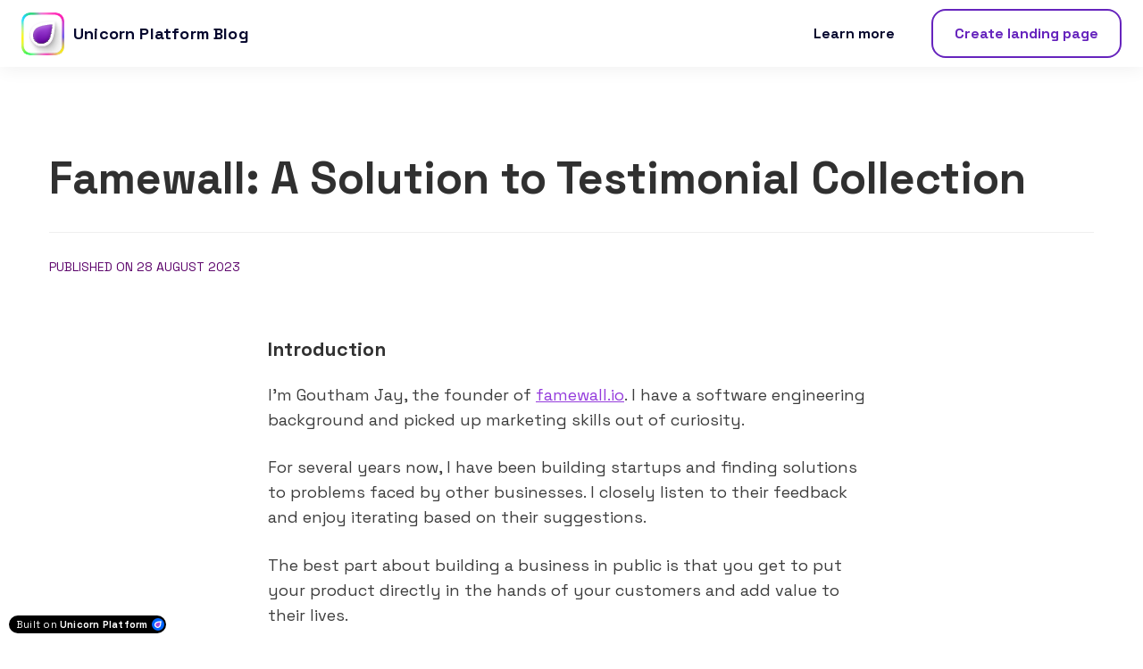

--- FILE ---
content_type: text/html; charset=utf-8
request_url: https://unicornplatform.com/blog/famewall-a-solution-to-testimonial-collection/
body_size: 16038
content:

<!DOCTYPE html>
<html class="style-purple-1  custom-colors-enabled  custom_fonts comps live_website unicorn-platform-website" lang="en">


<head>
  
  
	<meta charset="utf-8">
	<meta name="viewport" content="width=device-width, initial-scale=1">

  
    
      <link rel="stylesheet" href="https://static-cdn.unicornplatform.com/2025-12-05.685/css/main.css">
    
  

  
    <script>
      window.isJsDelayed = false;
    </script>
    
      <script src="https://static-cdn.unicornplatform.com/2025-12-05.685/js/main.js" defer></script>
    
  

  
    <title>Famewall: A Solution to Testimonial Collection</title>
    <meta name="twitter:title" content="Famewall: A Solution to Testimonial Collection" />
  

  
    
      <link href="https://fonts.googleapis.com/css?family=Space+Grotesk:700|Space+Grotesk:400,700&display=swap" rel="stylesheet"/><style>
			.custom_fonts .custom-google-fonts-enabled * {
				font-family: 'Space Grotesk', Helvetica, sans-serif;
			}
			.custom_fonts .custom-google-fonts-enabled h1,
			.custom_fonts .custom-google-fonts-enabled h2,
			.custom_fonts .custom-google-fonts-enabled h3,
			.custom_fonts .custom-google-fonts-enabled h4,
			.custom_fonts .custom-google-fonts-enabled h5,
			.custom_fonts .custom-google-fonts-enabled h6{
				font-family: 'Space Grotesk', Helvetica, serif;
			}
		</style>

    
  

	
		<link rel="icon" type="image/png" href="https://unicorn-images.b-cdn.net/cb6cc58e-5438-40c0-99ed-a781e8d346a8?optimizer=gif" sizes="16x16" />
    
  <meta property="og:type" content="website">

  
    <meta property="og:title" content="Famewall: A Solution to Testimonial Collection" />
  

	
    <meta property="og:image" content="https://unicorn-images.b-cdn.net/ced17954-9a13-4141-9ae5-eb97841f49bf?optimizer=gif"/>
    <meta name="twitter:card" content="summary_large_image">
    <meta name="twitter:image" content="https://unicorn-images.b-cdn.net/ced17954-9a13-4141-9ae5-eb97841f49bf?optimizer=gif">
  

  
    <meta name="description" content="Use Social Proof to increase sales for your business">
    <meta name="twitter:description" content="Use Social Proof to increase sales for your business" />
    <meta property="og:description" content="Use Social Proof to increase sales for your business"/>
  

    
    <link href="https://unicornplatform.com/blog/famewall-a-solution-to-testimonial-collection/" rel="canonical"><meta name="twitter:url" content="https://unicornplatform.com/blog/famewall-a-solution-to-testimonial-collection/"><meta property="og:url" content="https://unicornplatform.com/blog/famewall-a-solution-to-testimonial-collection/">
	
  <script type="application/ld+json">
    {
  "@context": "https://schema.org",
  "@type": "BlogPosting",
  "headline": "Famewall: A Solution to Testimonial Collection",
  "image": [
    "https://unicorn-images.b-cdn.net/ced17954-9a13-4141-9ae5-eb97841f49bf?optimizer=gif"
  ],
  "datePublished": "2023-08-28T13:39:34.572031+00:00"
}
  </script>
  
    <script>
      window.unicornEnv = "production"
    </script>
  
    <script src="https://cdn.tinystats.net/scripts/capi.js" async></script>
    <!-- End custom form 1/2 -->
<meta name="referrer" content="no-referrer-when-downgrade" />
<script type="text/javascript">
    (function (m, e, t, r, i, k, a) {
        m[i] = m[i] || function () {
            (m[i].a = m[i].a || []).push(arguments)
        };
        m[i].l = 1 * new Date();
        k = e.createElement(t), a = e.getElementsByTagName(t)[0], k.async = 1, k.src = r, a.parentNode.insertBefore(
            k, a)
    })
    (window, document, "script", "https://cdn.jsdelivr.net/npm/yandex-metrica-watch/tag.js", "ym");

    ym(65850277, "init", {
        clickmap: true,
        trackLinks: true,
        accurateTrackBounce: true,
        trackHash: true
    });
</script>

<!-- PostHog -->
<script>
    ! function (t, e) {
        var o, n, p, r;
        e.__SV || (window.posthog = e, e._i = [], e.init = function (i, s, a) {
            function g(t, e) {
                var o = e.split(".");
                2 == o.length && (t = t[o[0]], e = o[1]), t[e] = function () {
                    t.push([e].concat(Array.prototype.slice.call(arguments, 0)))
                }
            }(p = t.createElement("script")).type = "text/javascript", p.async = !0, p.src = s.api_host +
                "/static/array.js", (r = t.getElementsByTagName("script")[0]).parentNode.insertBefore(p, r);
            var u = e;
            for (void 0 !== a ? u = e[a] = [] : a = "posthog", u.people = u.people || [], u.toString =
                function (t) {
                    var e = "posthog";
                    return "posthog" !== a && (e += "." + a), t || (e += " (stub)"), e
                }, u.people.toString = function () {
                    return u.toString(1) + ".people (stub)"
                }, o =
                "capture identify alias people.set people.set_once set_config register register_once unregister opt_out_capturing has_opted_out_capturing opt_in_capturing reset isFeatureEnabled onFeatureFlags getFeatureFlag getFeatureFlagPayload reloadFeatureFlags group updateEarlyAccessFeatureEnrollment getEarlyAccessFeatures getActiveMatchingSurveys getSurveys"
                .split(" "), n = 0; n < o.length; n++) g(u, o[n]);
            e._i.push([i, s, a])
        }, e.__SV = 1)
    }(document, window.posthog || []);
    posthog.init('phc_GY6OAd9tNJV1CnPZqe8h9fW2nHtQYJ1tSEeqBRRng6k', {
        api_host: 'https://app.posthog.com'
    })
</script>
<!-- End PostHog -->

<!-- Custom form 1/2 -->
<script>
    window.uniAudienceTagData = {
        "saas": {
            "topic": "Build Your SaaS Landing Page Looking This Good",
            "body": "With Unicorn Platform, you can create a landing page in just 3 minutes.",
            "button": "Create"
        },
        "nft": {
            "topic": "Build Your NFT Landing Page Looking This Good",
            "body": "With Unicorn Platform, you can create a landing page in just 3 minutes.",
            "button": "Create"
        },
        "ai": {
            "topic": "Build Your Landing Page With AI",
            "body": "With Unicorn Platform, you can create a landing page in just 3 minutes.",
            "button": "Create"
        },
        "startup": {
            "topic": "Create Your Startup Landing Page Looking This Good",
            "body": "With Unicorn Platform, you can create a landing page in just 3 minutes.",
            "button": "Build now"
        },
        "app": {
            "topic": "Create Your App Landing Page In Just 3 Minutes",
            "body": "With Unicorn Platform AI you can create a landing page fast and easy.",
            "button": "Build now"
        },
        "realEstate": {
            "topic": "Create Your Real Estate Landing Page Looking This Good",
            "body": "With Unicorn Platform you can create a landing page without any code skills.",
            "button": "Build now"
        },
        "fitness": {
            "topic": "Build Your Fitness Landing Page Looking This Good",
            "body": "With Unicorn Platform you can create a landing page without any code skills.",
            "button": "Build now"
        },
        "beauty": {
            "topic": "Build Your Beauty Landing Page Looking This Good",
            "body": "With Unicorn Platform you can create a landing page without any code skills.",
            "button": "Build now"
        },
        "booking": {
            "topic": "Build Your Booking Landing Page Looking This Good",
            "body": "With Unicorn Platform you can create a landing page without any code skills.",
            "button": "Build now"
        },
        "onlineCourses": {
            "topic": "Build Your Online Courses Landing Page Looking This Good",
            "body": "With Unicorn Platform you can create a landing page without any code skills.",
            "button": "Build now"
        },
        "fashion": {
            "topic": "Build Your Fashion Landing Page Looking This Good",
            "body": "With Unicorn Platform you can create a landing page without any code skills.",
            "button": "Build now"
        },
        "leadGeneration": {
            "topic": "Build Your Lead Generation Landing Page Looking This Good",
            "body": "With Unicorn Platform, you can create a landing page in just 3 minutes.",
            "button": "Build now"
        },
        "law": {
            "topic": "Build Your Law Firm Landing Page Looking This Good",
            "body": "With Unicorn Platform, you can create a landing page in just 3 minutes.",
            "button": "Build now"
        },
        "food": {
            "topic": "Build Your Food Business Landing Page Looking This Good",
            "body": "With Unicorn Platform, you can create a landing page in just 3 minutes.",
            "button": "Build now"
        },

        "software": {
            "topic": "Build Your Software Landing Page Looking This Good",
            "body": "With Unicorn Platform, you can create a landing page in just 3 minutes.",
            "button": "Build now"
        },
        "music": {
            "topic": "Build Your Music Landing Page Looking This Good",
            "body": "With Unicorn Platform, you can create a landing page in just 3 minutes.",
            "button": "Build now"
        },
        "travel": {
            "topic": "Build Your Travel Landing Page Looking This Good",
            "body": "With Unicorn Platform, you can create a landing page in just 3 minutes.",
            "button": "Build now"
        },
        "marketing": {
            "topic": "Build Your Marketing Landing Page Looking This Good",
            "body": "With Unicorn Platform, you can create a landing page in just 3 minutes.",
            "button": "Build now"
        },
        "ecommerce": {
            "topic": "Build Your E-Commerce Business Landing Page Looking This Good",
            "body": "With Unicorn Platform, you can create a landing page in just 3 minutes.",
            "button": "Build now"
        },
        "automotive": {
            "topic": "Build Your Automotive Business Landing Page Looking This Good",
            "body": "With Unicorn Platform you can create a landing page without any code skills.",
            "button": "Build now"
        },
        "homeService": {
            "topic": "Build Your Home Service Landing Page Looking This Good",
            "body": "With Unicorn Platform you can create a landing page without any code skills.",
            "button": "Build now"
        },
        "nonProfit": {
            "topic": "Build Your Non-Profit Organization Landing Page Looking This Good",
            "body": "With Unicorn Platform you can create a landing page without any code skills.",
            "button": "Build now"
        },
        "petServices": {
            "topic": "Build Your Pet Service Landing Page Looking This Good",
            "body": "With Unicorn Platform you can create a landing page without any code skills.",
            "button": "Build now"
        },
        "sport": {
            "topic": "Build Your Sport Business Landing Page Looking This Good",
            "body": "With Unicorn Platform you can create a landing page without any code skills.",
            "button": "Create"
        },
        "launch": {
            "topic": "Build Your Landing Page for Launch Looking This Good",
            "body": "With Unicorn Platform you can create a landing page without any code skills.",
            "button": "Create"
        },
        "event": {
            "topic": "Build Your Event Landing Page Looking This Good",
            "body": "With Unicorn Platform you can create a landing page without any code skills.",
            "button": "Create"
        },
        "education": {
            "topic": "Build Your Education Landing Page Looking This Good",
            "body": "With Unicorn Platform you can create a landing page without any code skills.",
            "button": "Create"
        },
        "finance": {
            "topic": "Build Your Finance Landing Page Looking This Good",
            "body": "With Unicorn Platform you can create a landing page without any code skills.",
            "button": "Create"
        },
        "medical": {
            "topic": "Build Your Medical Landing Page Looking This Good",
            "body": "With Unicorn Platform you can create a landing page without any code skills.",
            "button": "Create"
        },
    }
</script>

<style>
    .uni-blog-form {
        white-space: normal;
        font-size: 16px;
        max-width: 900px !important;
    }

    .uni-blog-form .heading {
        font-size: 25.2px;
        margin-top: 0;
    }

    .uni-blog-form .button__text {
        font-size: 14px !important;
    }

    .uni-blog-form .page-component__bg_image_box .page-component__wrapper .form__input__label_box .form__input__label .form__input__label_asterix {
        color: #C23934 !important;
    }

    .uni-blog-form .button .button__text {
        font-size: 14px !important;
    }

    .uni-blog-form .page-component__wrapper {
        padding: 50px 0 !important;
    }

    .uni-blog-form .container {
        padding: 0;
        max-width: none;
    }

    .uni-blog-form .cta_form-04__wrapper {
        display: flex;
        align-items: center;
    }

    .uni-blog-form .uni-blog-form__image {
        width: 100%;
        margin: 0 !important;
        height: 100%;
        object-fit: cover;
        object-position: top;
    }

    .uni-blog-form .uni-blog-form__image-wrapper {
        width: 35%;
        height: 380px;
        flex-shrink: 0;
        border-right: 1px solid #eee;
        border-radius: 10px 0 0 10px;
        overflow: hidden;
        position: relative;
    }

    .uni-blog-form .title-box {
        text-align: left;
    }

    .uni-blog-form .title-box__text {
        margin: 0;
    }

    .uni-blog-form .cta_form-04__features {
        display: none;
    }

    .uni-blog-form .cta_form-04__top {
        padding: 0 40px;
    }

    .uni-blog-form .cta_form-04__form_box {
        margin: 0;
    }

    .uni-blog-form .message__box img {
        margin-top: 0 !important;
        margin-bottom: 0 !important;
    }

    @media(min-width: 769px) {
        .uni-blog-form .uni-blog-form__blur-image {
            display: none;
        }
    }

    .uni-blog-form .uni-blog-form__blur-image {
        margin: 0 !important;
        position: absolute;
        top: 0;
        left: 0;
        z-index: -1;
        width: 100%;
        filter: blur(10px);
        height: 100%;
        object-fit: cover;
        object-position: top;
    }

    @media(max-width: 768px) {
        .uni-blog-form .cta_form-04__wrapper {
            flex-direction: column;
            align-items: flex-start;
        }

        .uni-blog-form .uni-blog-form__image-wrapper {
            width: 100%;
            height: 260px;
            border-right: none;
            border-bottom: 1px solid #eee;
            border-radius: 10px 10px 0 0;
        }

        .uni-blog-form .uni-blog-form__image {
            width: 50%;
        }

        .uni-blog-form {
            max-width: 600px !important;
        }

        .uni-blog-form .cta_form-04__top {
            padding: 40px;
        }
    }

    @media (max-width: 600px) {
        .uni-blog-form .form__button {
            margin-top: 20px;
        }

        .uni-blog-form .uni-blog-form__image-wrapper {
            height: 220px;
        }

        .uni-blog-form .title-box__text {
            max-width: none;
        }
    }

    @media (max-width: 500px) {
        .uni-blog-form .cta_form-04__top {
            padding: 24px;
        }
    }
</style>
<!-- End custom form 1/2 -->
    
</head>
<body class="custom-google-fonts-enabled comps has-cardRadius has-cardShadow has-buttonRadius has-buttonShadow has-buttonShadow--none has-cardShadow--none" id="117-4-13035">

  
    
    







	<nav 
  id="uni-navigation-bar" 
  class="js-nav nav-02  nav-02--sticky  nav-02--sticky--white  "
  
  >
		<div class="container container--large">
			<div class="nav-02__box">
				<div class="nav-02__logo"><a aria-label="Home" class="nav-02__link" href="/" target="_blank">
					
            
						<img 
            
              class="nav-02__logo_img" 
              height="48"
              alt="UnicornPlatform logo"
              
              
                src="https://unicorn-images.b-cdn.net/7dcabea3-9657-4d11-9487-f7444d349c9d?optimizer=gif"
                
                
              
            />
					
					
            
              <span class="content-text nav-02__logo_text ">Unicorn Platform Blog</span>
            
					
				</a></div>
				<div class="nav-02__links js-menu">
					<div class="nav-02__list_wrapper  ">
						<ul class="nav-02__list nav-02__list--desktop">
                        
                        
                            


    
        
            
                <li class="nav-02__item">
                    
                        <a
                            class="button   button--black-outline  button--empty "
                                href="https://unicornplatform.com/?ref=blog" target="_self"><span class="button__text">Learn more</span>
                            </a>
                    
                </li>
            
        
    


                        
							<li class="nav-02__item">
								
	
<div class="buttons-set"><ul class="buttons-set__list"><li class="buttons-set__item"><a
				 data-stripe-product-id="" data-stripe-mode="payment" data-successful-payment-url="" data-cancel-payment-url=""

				 class="button button--accent-outline " href="https://app.unicornplatform.com/auth/join/?ref=blog" target="_blank"    ><span class="button__text">Create landing page</span></a></li></ul></div>

							</li>
						</ul>
						<ul class="nav-02__list nav-02__list--mobile">
                            
                            
                                


    
        
            
                <li class="nav-02__item">
                    
                        <a
                            class="button   button--black-outline  button--empty "
                                href="https://unicornplatform.com/?ref=blog" target="_self"><span class="button__text">Learn more</span>
                            </a>
                    
                </li>
            
        
    


                            
							<li class="nav-02__item">
								
	
<div class="buttons-set"><ul class="buttons-set__list"><li class="buttons-set__item"><a
				 data-stripe-product-id="" data-stripe-mode="payment" data-successful-payment-url="" data-cancel-payment-url=""

				 class="button button--accent-outline " href="https://app.unicornplatform.com/auth/join/?ref=blog" target="_blank"    ><span class="button__text">Create landing page</span></a></li></ul></div>

							</li>
						</ul>
					</div>
          
            
              <div class="nav-02__burger">
	<button class="burger burger--black js-open-menu" type="button" title="Open menu">
		<div class="burger__box">
			<div class="burger__inner"></div>
		</div>
	</button>
</div>

            
          
				</div>
			</div>
		</div>
	</nav>
  
    <style>
      #uni-navigation-bar .container {
    padding: 0 24px;
}
#uni-navigation-bar .container--large {
    max-width: 100%;
}

#uni-navigation-bar .button {
    border-radius: 16px;
    padding: 16px 24px 16px;
    min-height: 48px;
    box-shadow: none;
}

#uni-navigation-bar .button:hover {
    background-color: var(--primary);
    color: white;
}

#uni-navigation-bar .button--empty {
    padding: 16px 20px 16px;
    color: #05072E;
}

#uni-navigation-bar .button--empty:hover {
    padding: 16px 20px 16px;
    color: var(--primary);
}

#uni-navigation-bar .button__text {
    font-size: 16px;
}

#uni-navigation-bar .nav-02__logo_text {
    font-size: 18px;
    color: #05072E;
}

@media (max-width: 768px) {
#uni-navigation-bar .button {
    padding: 20px 48px 20px;
    min-width: 220px;
    min-height: 44px;
    border-radius: 32px;
    box-shadow: none;
}

#uni-navigation-bar .nav-02__list--mobile {
    padding: 220px 15px 40px 15px;
}

#uni-navigation-bar .button__text {
    font-size: 24px;
}
}

html, .editor__templates_nav, .editor__components {
  --primary-5: color-mix(in srgb, var(--primary), #0000 95%);
  --primary-10: color-mix(in srgb, var(--primary), #0000 90%);
  --primary-20: color-mix(in srgb, var(--primary), #0000 80%);
  --primary-50: color-mix(in srgb, var(--primary), #0000 50%);
  --primary-80: color-mix(in srgb, var(--primary), #0000 20%);

  --secondary-5: color-mix(in srgb, var(--secondary), #0000 95%);
  --secondary-10: color-mix(in srgb, var(--secondary), #0000 90%);
  --secondary-20: color-mix(in srgb, var(--secondary), #0000 80%);
  --secondary-50: color-mix(in srgb, var(--secondary), #0000 50%);
  --secondary-80: color-mix(in srgb, var(--secondary), #0000 20%);

  --accent-5: color-mix(in srgb, var(--accent), #0000 95%);
  --accent-10: color-mix(in srgb, var(--accent), #0000 90%);
  --accent-20: color-mix(in srgb, var(--accent), #0000 80%);
  --accent-50: color-mix(in srgb, var(--accent), #0000 50%);
  --accent-80: color-mix(in srgb, var(--accent), #0000 20%);
  --primary-dark5: color-mix(in srgb, var(--primary), black 5%);
  --primary-dark10: color-mix(in srgb, var(--primary), black 10%);
  --primary-dark20: color-mix(in srgb, var(--primary), black 20%);
  --primary-dark50: color-mix(in srgb, var(--primary), black 50%);
  --primary-dark80: color-mix(in srgb, var(--primary), black 80%);
 --primary-dark90: color-mix(in srgb, var(--primary), black 90%);
--secondary-dark5: color-mix(in srgb, var(--secondary), black 5%);
--secondary-dark10: color-mix(in srgb, var(--secondary), black 10%);
  --secondary-dark20: color-mix(in srgb, var(--secondary), black 20%);
  --secondary-dark50: color-mix(in srgb, var(--secondary), black 50%);
  --secondary-dark80: color-mix(in srgb, var(--secondary), black 80%);
--secondary-dark90: color-mix(in srgb, var(--secondary), black 90%);
--accent-dark5: color-mix(in srgb, var(--accent), black 5%);
--accent-dark10: color-mix(in srgb, var(--accent), black 10%);
  --accent-dark20: color-mix(in srgb, var(--accent), black 20%);
  --accent-dark50: color-mix(in srgb, var(--accent), black 50%);
  --accent-dark80: color-mix(in srgb, var(--accent), black 80%);
--accent-dark90: color-mix(in srgb, var(--accent), black 90%);
}
    </style>
  
  


  



	



<div class="blog_post-01 bg-main">
  <section class="overlay-post  read-more-zoom " id="js-overlay-list">
    <div class="container container-p--large">
    
    
    <h1 class="post-title">Famewall: A Solution to Testimonial Collection</h1>

    <div class="date-modified color-secondary subtitle-text def-14">
      
        published on 28 August 2023
      
    </div>

    
      <div class="post-body content_box content_box--blog  content_box--blog-editorjs ">
        
        <h3>Introduction</h3><p class="paragraph">I'm Goutham Jay, the founder of <a target="_blank"  href="https://famewall.io/">famewall.io</a>. I have a software engineering background and picked up marketing skills out of curiosity.</p><p class="paragraph">For several years now, I have been building startups and finding solutions to problems faced by other businesses. I closely listen to their feedback and enjoy iterating based on their suggestions.</p><p class="paragraph">The best part about building a business in public is that you get to put your product directly in the hands of your customers and add value to their lives.</p><iframe width="560" height="315" src="https://www.youtube.com/embed/rkWWuCMP2m4" title="YouTube video player" frameborder="0" allow="accelerometer; autoplay; clipboard-write; encrypted-media; gyroscope; picture-in-picture; web-share" allowfullscreen></iframe><h3>Famewall Journey</h3><p class="paragraph">I founded Famewall to solve a problem I encountered while building a consumer startup with my co-founders. Our platform helped engineering graduates get hired at startups, but I struggled to collect testimonials from them - especially videos.</p><p class="paragraph">Existing solutions were expensive and didn't allow for personalization or asking important questions to customers. I built Famewall to scratch my own itch, and the journey continued from there.</p><p class="paragraph"><a target="_blank"  href="https://famewall.io/">Famewall</a> is a tool that makes it easy for businesses to collect testimonials from customers and turn them into social proof. You can display these testimonials on your website with widgets, and use them to power up marketing campaigns by sharing them on email campaigns, ads, social media, and more.</p><p class="paragraph">Famewall is ultimately a one-stop solution that lets you:</p><ol><li>Collect testimonials using a personalized testimonial request, which can be sent to customers with a simple link.</li><li>Manage testimonials in a single place by importing them from 20+ sources.</li><li>Share testimonials to get better ROI on marketing efforts by using the collected social proof in emails, social media, ads, and more.</li></ol><p class="paragraph">As a business owner, I was looking for a landing page builder that wouldn't take up too much of my time, despite my software background. I discovered Unicorn Platform through a founder friend who was a no-code founder and spoke highly of it.</p><h3>Why Did I Choose Unicorn Platform?</h3><p class="paragraph">I was impressed with its affordability for bootstrapped founders, as well as its value-added features, such as a super-fast blog CMS that allowed us to extend our SEO efforts without any hiccups. The landing page's design was also clean and neat compared to many other landing page builders out there. I upgraded to their paid plan just a few days after using their product.</p><p class="paragraph">As I began to use the product, I also found that the customer support team was quick and responsive.</p><p class="paragraph">We primarily use Unicorn Platform for our landing page and blogs. The best part about using Unicorn Platform is that we can make quick changes to the copy and landing page images even while traffic is active without worrying about maintenance. The landing page design is also clean, allowing us to neatly showcase our product's value proposition. We use one of Unicorn Platform's components to showcase the product's features, which might be interesting to potential prospects. Finally, we use Custom HTML elements to showcase the testimonial widgets available on our <a target="_blank"  href="https://famewall.io/testimonial-widgets-showcase/">showcase page</a>.</p>
            <figure class="fig-img">
              <img 
                loading="lazy"
                class="img
                 
                
                " 

                src="https://unicorn-s3.b-cdn.net/680-ofjri.gif" 
srcset="https://unicorn-s3.b-cdn.net/680-ofjri.gif?width=290&height=189 290w,https://unicorn-s3.b-cdn.net/680-ofjri.gif?width=345&height=224 345w,https://unicorn-s3.b-cdn.net/680-ofjri.gif?width=395&height=257 395w,https://unicorn-s3.b-cdn.net/680-ofjri.gif?width=680&height=441 680w,https://unicorn-s3.b-cdn.net/680-ofjri.gif?width=680&height=441 680w,https://unicorn-s3.b-cdn.net/680-ofjri.gif?width=580&height=378 580w,https://unicorn-s3.b-cdn.net/680-ofjri.gif?width=680&height=441 680w,https://unicorn-s3.b-cdn.net/680-ofjri.gif?width=680&height=441 680w,"
sizes="(max-width: 320px) 290px,(max-width: 375px) 345px,(max-width: 425px) 395px,(max-width: 768px) 680px,680px"

                alt="680-ofjri"
              />
              
            </figure>
          <p class="paragraph">It has been easy to integrate Famewall with Unicorn Platform.</p><p class="paragraph">Main Features</p><ul><li>Simple Landing Page Builder.</li><li>Neat and clean design.</li><li>Intuitive UI/UX.</li><li>Stellar support that helps resolve issues quickly.</li><li>Pre-built blocks as templates that help build landing pages quickly.</li><li>Highly performant blogs with a simple no-code editor.</li></ul><p class="paragraph">The product is really affordable compared to other solutions available in the market. In fact, for the price they provide, the value we get is amazing. There are no limits on page views, and we don't have to worry about hitting paywalls as traffic scales. Even if issues arise, I can quickly get in touch with their support chat and they're prompt to offer help.</p>
            <figure class="fig-img">
              <img 
                loading="lazy"
                class="img
                 
                
                " 

                src="https://unicorn-s3.b-cdn.net/680-1-lpw0k.png" 
srcset="https://unicorn-s3.b-cdn.net/680-1-lpw0k.png?width=290&height=278 290w,https://unicorn-s3.b-cdn.net/680-1-lpw0k.png?width=345&height=330 345w,https://unicorn-s3.b-cdn.net/680-1-lpw0k.png?width=395&height=378 395w,https://unicorn-s3.b-cdn.net/680-1-lpw0k.png?width=680&height=650 680w,https://unicorn-s3.b-cdn.net/680-1-lpw0k.png?width=680&height=650 680w,https://unicorn-s3.b-cdn.net/680-1-lpw0k.png?width=580&height=556 580w,https://unicorn-s3.b-cdn.net/680-1-lpw0k.png?width=680&height=650 680w,https://unicorn-s3.b-cdn.net/680-1-lpw0k.png?width=680&height=650 680w,"
sizes="(max-width: 320px) 290px,(max-width: 375px) 345px,(max-width: 425px) 395px,(max-width: 768px) 680px,680px"

                alt="680-1-lpw0k"
              />
              
            </figure>
          <h3>Concluding Summary</h3><p class="paragraph">To sum up, Unicorn Platform is an excellent landing page builder with a great UI/UX. It fulfills all the needs of entrepreneurs and creators.</p><p class="paragraph">For our business, it has been incredibly useful to test out marketing experiments with our landing pages and blogs. These have brought us inbound traffic via SEO.</p><p class="paragraph">If you're a no-code enthusiast looking for a landing page builder or a business owner who needs to quickly ship a landing page and expand on SEO without having to hire developers or set up systems, I highly recommend Unicorn Platform. Their support team is also great and willing to help you quickly.</p>
      </div>
    
    </div>
  </section>

  
  <section class="read-more container container-p--large" id="js-read-more">
    <div class="read-more__header">
      <h2 class="read-more__title">Read more</h2>
      <a href="/blog/" class="read-more__home-link">
        <i aria-label="icon: home" class="anticon anticon-home"><svg viewBox="64 64 896 896" data-icon="home" width="1em" height="1em" fill="currentColor" aria-hidden="true" focusable="false"><path d="M946.5 505L560.1 118.8l-25.9-25.9a31.5 31.5 0 0 0-44.4 0L77.5 505a63.9 63.9 0 0 0-18.8 46c.4 35.2 29.7 63.3 64.9 63.3h42.5V940h691.8V614.3h43.4c17.1 0 33.2-6.7 45.3-18.8a63.6 63.6 0 0 0 18.7-45.3c0-17-6.7-33.1-18.8-45.2zM568 868H456V664h112v204zm217.9-325.7V868H632V640c0-22.1-17.9-40-40-40H432c-22.1 0-40 17.9-40 40v228H238.1V542.3h-96l370-369.7 23.1 23.1L882 542.3h-96.1z"></path></svg></i>
      </a>
    </div>

    <div class="read-more__more-posts">
      
        
        
        

<a target="_self" class="js-post-item post-item bg-medium-hover link" href="/blog/unicorn-platform-build-efficient-landing-pages-with-seamless-product-listing-integration/">
  <img 
    
      loading="lazy"
    
    class="js-post-item__img post-item__img " 
    alt="Thumbnail for: Unicorn Platform: Build Efficient Landing Pages with Seamless Product Listing Integration"

    
      src="https://unicorn-images.b-cdn.net/af5e6d22-65fa-404b-9fab-cf4111fe6103?optimizer=gif"
      
      
    
  >
  <h3 class="js-post-item__title post-item__title">Unicorn Platform: Build Efficient Landing Pages with Seamless Product Listing Integration</h3>
</a>

      
        
        
        

<a target="_self" class="js-post-item post-item bg-medium-hover link" href="/blog/how-unicorn-platform-makes-course-website-design-easy/">
  <img 
    
      loading="lazy"
    
    class="js-post-item__img post-item__img " 
    alt="How Unicorn Platform Makes Course Website Design Easy"

    
      src="https://unicorn-images.b-cdn.net/1a889f28-b49b-4709-8c3d-bec0f5aed3a2?optimizer=gif"
      srcset="https://unicorn-images.b-cdn.net/1a889f28-b49b-4709-8c3d-bec0f5aed3a2?optimizer=gif&amp;width=356&amp;height=200 356w,https://unicorn-images.b-cdn.net/1a889f28-b49b-4709-8c3d-bec0f5aed3a2?optimizer=gif&amp;width=356&amp;height=200 356w,https://unicorn-images.b-cdn.net/1a889f28-b49b-4709-8c3d-bec0f5aed3a2?optimizer=gif&amp;width=375&amp;height=211 375w,https://unicorn-images.b-cdn.net/1a889f28-b49b-4709-8c3d-bec0f5aed3a2?optimizer=gif&amp;width=590&amp;height=332 590w,https://unicorn-images.b-cdn.net/1a889f28-b49b-4709-8c3d-bec0f5aed3a2?optimizer=gif&amp;width=356&amp;height=200 356w,https://unicorn-images.b-cdn.net/1a889f28-b49b-4709-8c3d-bec0f5aed3a2?optimizer=gif&amp;width=366&amp;height=206 366w,https://unicorn-images.b-cdn.net/1a889f28-b49b-4709-8c3d-bec0f5aed3a2?optimizer=gif&amp;width=712&amp;height=400 712w,https://unicorn-images.b-cdn.net/1a889f28-b49b-4709-8c3d-bec0f5aed3a2?optimizer=gif&amp;width=712&amp;height=400 712w,https://unicorn-images.b-cdn.net/1a889f28-b49b-4709-8c3d-bec0f5aed3a2?optimizer=gif&amp;width=750&amp;height=422 750w,https://unicorn-images.b-cdn.net/1a889f28-b49b-4709-8c3d-bec0f5aed3a2?optimizer=gif&amp;width=1180&amp;height=664 1180w,https://unicorn-images.b-cdn.net/1a889f28-b49b-4709-8c3d-bec0f5aed3a2?optimizer=gif&amp;width=712&amp;height=400 712w,https://unicorn-images.b-cdn.net/1a889f28-b49b-4709-8c3d-bec0f5aed3a2?optimizer=gif&amp;width=732&amp;height=412 732w,https://unicorn-images.b-cdn.net/1a889f28-b49b-4709-8c3d-bec0f5aed3a2?optimizer=gif&amp;width=1068&amp;height=600 1068w,https://unicorn-images.b-cdn.net/1a889f28-b49b-4709-8c3d-bec0f5aed3a2?optimizer=gif&amp;width=1068&amp;height=600 1068w,https://unicorn-images.b-cdn.net/1a889f28-b49b-4709-8c3d-bec0f5aed3a2?optimizer=gif&amp;width=1125&amp;height=633 1125w,https://unicorn-images.b-cdn.net/1a889f28-b49b-4709-8c3d-bec0f5aed3a2?optimizer=gif&amp;width=1200&amp;height=675 1200w,"
      sizes="(max-width: 320px) 356px,(max-width: 375px) 356px,(max-width: 425px) 375px,(max-width: 640px) 590px,(max-width: 768px) 356px,366px"
    
  >
  <h3 class="js-post-item__title post-item__title">How Unicorn Platform Makes Course Website Design Easy</h3>
</a>

      
        
        
        

<a target="_self" class="js-post-item post-item bg-medium-hover link" href="/blog/create-responsive-real-estate-websites-in-minutes/">
  <img 
    
      loading="lazy"
    
    class="js-post-item__img post-item__img " 
    alt="Create Responsive Real Estate Websites in Minutes"

    
      src="https://unicorn-images.b-cdn.net/7f82947f-e0e1-40e4-ab6f-f1e81603fc8d?optimizer=gif"
      srcset="https://unicorn-images.b-cdn.net/7f82947f-e0e1-40e4-ab6f-f1e81603fc8d?optimizer=gif&amp;width=356&amp;height=200 356w,https://unicorn-images.b-cdn.net/7f82947f-e0e1-40e4-ab6f-f1e81603fc8d?optimizer=gif&amp;width=356&amp;height=200 356w,https://unicorn-images.b-cdn.net/7f82947f-e0e1-40e4-ab6f-f1e81603fc8d?optimizer=gif&amp;width=375&amp;height=211 375w,https://unicorn-images.b-cdn.net/7f82947f-e0e1-40e4-ab6f-f1e81603fc8d?optimizer=gif&amp;width=590&amp;height=332 590w,https://unicorn-images.b-cdn.net/7f82947f-e0e1-40e4-ab6f-f1e81603fc8d?optimizer=gif&amp;width=356&amp;height=200 356w,https://unicorn-images.b-cdn.net/7f82947f-e0e1-40e4-ab6f-f1e81603fc8d?optimizer=gif&amp;width=366&amp;height=206 366w,https://unicorn-images.b-cdn.net/7f82947f-e0e1-40e4-ab6f-f1e81603fc8d?optimizer=gif&amp;width=712&amp;height=400 712w,https://unicorn-images.b-cdn.net/7f82947f-e0e1-40e4-ab6f-f1e81603fc8d?optimizer=gif&amp;width=712&amp;height=400 712w,https://unicorn-images.b-cdn.net/7f82947f-e0e1-40e4-ab6f-f1e81603fc8d?optimizer=gif&amp;width=750&amp;height=422 750w,https://unicorn-images.b-cdn.net/7f82947f-e0e1-40e4-ab6f-f1e81603fc8d?optimizer=gif&amp;width=1180&amp;height=664 1180w,https://unicorn-images.b-cdn.net/7f82947f-e0e1-40e4-ab6f-f1e81603fc8d?optimizer=gif&amp;width=712&amp;height=400 712w,https://unicorn-images.b-cdn.net/7f82947f-e0e1-40e4-ab6f-f1e81603fc8d?optimizer=gif&amp;width=732&amp;height=412 732w,https://unicorn-images.b-cdn.net/7f82947f-e0e1-40e4-ab6f-f1e81603fc8d?optimizer=gif&amp;width=1068&amp;height=600 1068w,https://unicorn-images.b-cdn.net/7f82947f-e0e1-40e4-ab6f-f1e81603fc8d?optimizer=gif&amp;width=1068&amp;height=600 1068w,https://unicorn-images.b-cdn.net/7f82947f-e0e1-40e4-ab6f-f1e81603fc8d?optimizer=gif&amp;width=1125&amp;height=633 1125w,https://unicorn-images.b-cdn.net/7f82947f-e0e1-40e4-ab6f-f1e81603fc8d?optimizer=gif&amp;width=1200&amp;height=675 1200w,"
      sizes="(max-width: 320px) 356px,(max-width: 375px) 356px,(max-width: 425px) 375px,(max-width: 640px) 590px,(max-width: 768px) 356px,366px"
    
  >
  <h3 class="js-post-item__title post-item__title">Create Responsive Real Estate Websites in Minutes</h3>
</a>

      
    </div>
  </section>
  
</div>




	
	
	
	
	
  
  

	<div 
    class="popup-component js-custom-popup page-component__bg_image_box    bg-white-color   is-not-first-component"
    id="popup-01-31008"
    
    
  >
		<button class="popup-component__close-button js-close-custom-popup-button">
			<svg viewBox="0 0 36 36" fill="none" xmlns="http://www.w3.org/2000/svg">
				<path d="M20.0806 17.9986L30.6275 5.42673C30.8043 5.2178 30.6556 4.90039 30.3824 4.90039H27.1762C26.9873 4.90039 26.8065 4.98477 26.682 5.12941L17.9833 15.4995L9.28465 5.12941C9.16411 4.98477 8.98331 4.90039 8.79045 4.90039H5.5842C5.31099 4.90039 5.16233 5.2178 5.33911 5.42673L15.886 17.9986L5.33911 30.5705C5.29951 30.6171 5.2741 30.674 5.26591 30.7346C5.25771 30.7952 5.26708 30.8568 5.29288 30.9122C5.31869 30.9677 5.35985 31.0145 5.41149 31.0472C5.46313 31.0799 5.52307 31.0972 5.5842 31.0968H8.79045C8.97929 31.0968 9.16009 31.0124 9.28465 30.8678L17.9833 20.4977L26.682 30.8678C26.8025 31.0124 26.9833 31.0968 27.1762 31.0968H30.3824C30.6556 31.0968 30.8043 30.7794 30.6275 30.5705L20.0806 17.9986Z" fill="white"/>
			</svg>				
		</button>
		<div class="popup-component__bg_image_box">
			
			
			<div 
          class="page-component__bg_overlay_box " 
          style=""
        >
				
			</div>
			
			<div class="page-component__wrapper" style="z-index: 10;padding-top: 1px;padding-bottom: 1px;">
				



    
    
    
    
    <div class="popup-01 graphics-image default-graphics-image">
        <div class="container container--premid popup-01__container">
            <div class="popup-01__left">
                <div class="popup-01__content">
                    
                        <h2 class="title-text heading popup-01__heading">Thanks!</h2>
                    
                    
                        <p class="subtitle-text content_box popup-01__text"><p>Your interest means the world to us. <br><br>We'll keep you posted on our progress, and when we're ready to launch, you'll be among the first to know. <br><br>Stay tuned for exciting updates!</p>
</p>
                    
                    <div class="popup-01__cta-box">
                        
	


                    </div>
                </div>
            </div>
            
              
              
                <div class="popup-01__right">
                  <img 
                    loading="lazy" 
                    class="popup-01__img" 
                    alt="0d078366 ec10 4b5f 82cd 49f77ef3f864 0"

                    
                      src="https://unicorn-images.b-cdn.net/90e4256f-ab39-491a-8373-0c4427138500?optimizer=gif"
                      srcset="https://unicorn-images.b-cdn.net/90e4256f-ab39-491a-8373-0c4427138500?optimizer=gif&amp;width=256&amp;height=256 256w,https://unicorn-images.b-cdn.net/90e4256f-ab39-491a-8373-0c4427138500?optimizer=gif&amp;width=311&amp;height=311 311w,https://unicorn-images.b-cdn.net/90e4256f-ab39-491a-8373-0c4427138500?optimizer=gif&amp;width=361&amp;height=361 361w,https://unicorn-images.b-cdn.net/90e4256f-ab39-491a-8373-0c4427138500?optimizer=gif&amp;width=436&amp;height=436 436w,https://unicorn-images.b-cdn.net/90e4256f-ab39-491a-8373-0c4427138500?optimizer=gif&amp;width=600&amp;height=600 600w,https://unicorn-images.b-cdn.net/90e4256f-ab39-491a-8373-0c4427138500?optimizer=gif&amp;width=1000&amp;height=1000 1000w,https://unicorn-images.b-cdn.net/90e4256f-ab39-491a-8373-0c4427138500?optimizer=gif&amp;width=512&amp;height=512 512w,https://unicorn-images.b-cdn.net/90e4256f-ab39-491a-8373-0c4427138500?optimizer=gif&amp;width=512&amp;height=512 512w,"
                      sizes="(max-width: 320px) 256px,(max-width: 375px) 311px,(max-width: 425px) 361px,(max-width: 500px) 436px,(max-width: 768px) 600px,1000px"
                    
                  />
                </div>
              
            
        </div>
    </div>





			</div>
		</div>
	</div>
  
  



  
    









    
	
	
        
        <div class="bg-custom-color">
            <footer 
              class="footer-04 footer-04--dark"
              id="footer"
              style="background-color: #201C2F;"
              
            >
                <div class="footer-04__top">
                    <div class="container">
                        <div class="footer-04__top_wrapper  text-white ">
                            
                                
	
  
	<div class="footer-04__col">
		
			<a class="footer-04__logo_link" href="/" target="_self">
        
				

	
		<img loading="lazy"
      alt="Unicorn Platform logo"
			class="footer-04__logo"
			height="48"

      
        src="https://unicorn-images.b-cdn.net/7dcabea3-9657-4d11-9487-f7444d349c9d?optimizer=gif"
        
        
      
		/>
	


			</a>
		
		
			<div class="content-text def-14 footer-04__info content_box">Unicorn Platform is a modern landing page builder for startups. <br><br>We are a part the <a target="_blank" href="https://www.marsx.dev/?ref=unicorn">MarsX</a> dev community.<br> 
<!--
<a style="margin-bottom: -5px;display:block;width: 100%;" href="https://web.archive.org/web/20210305043426/https://www.producthunt.com/posts/unicorn-platform-v2-0?utm_source=badge-top-post-badge&amp;utm_medium=badge&amp;utm_souce=badge-unicorn-platform-v2-0" target="_blank"><img style=";display:block;width: 100%;" src="https://web.archive.org/web/20210305043426im_/https://api.producthunt.com/widgets/embed-image/v1/top-post-badge.svg?post_id=173538&amp;theme=dark&amp;period=daily" alt="Unicorn Platform v2.0 - Simple landing page builder for startups 🦄 | Product Hunt Embed"></a>
<a style=";display:block;width: 100%;" href="https://web.archive.org/web/20210305043426/https://www.producthunt.com/posts/unicorn-platform?utm_source=badge-top-post-badge&amp;utm_medium=badge&amp;utm_souce=badge-unicorn-platform" target="_blank"><img style=";display:block;width: 100%;" src="https://web.archive.org/web/20210305043426im_/https://api.producthunt.com/widgets/embed-image/v1/top-post-badge.svg?post_id=135925&amp;theme=dark&amp;period=weekly" alt="Unicorn Platform 🦄 - Modern landing page generator for startups | Product Hunt Embed"></a> 
--></div>
		
	</div>


                            
                            
                                
                                    <div class="footer-04__col">
                                        <h3 class="def-18_72 title-text--inner footer-04__title">Product</h3>
                                        <ul class="footer-04__list">
                                            
                                                
                                                    <li class="footer-04__item">
                                                        <a
                                                                href="https://app.unicornplatform.com/auth/join"
                                                                target="_blank"
                                                                class="content-text def-14 footer-04__link">
                                                            Website Builder
                                                        </a>
                                                    </li>
                                                
                                            
                                                
                                                    <li class="footer-04__item">
                                                        <a
                                                                href="/showcase/"
                                                                target="_blank"
                                                                class="content-text def-14 footer-04__link">
                                                            Showcase
                                                        </a>
                                                    </li>
                                                
                                            
                                                
                                                    <li class="footer-04__item">
                                                        <a
                                                                href="https://www.notion.so/product-changelog-568b4245b18542dd95a95370c0623ba9"
                                                                target="_blank"
                                                                class="content-text def-14 footer-04__link">
                                                            Changelog
                                                        </a>
                                                    </li>
                                                
                                            
                                                
                                            
                                                
                                            
                                                
                                            
                                                
                                            
                                                
                                            
                                                
                                            
                                                
                                                    <li class="footer-04__item">
                                                        <a
                                                                href="/pricing/"
                                                                target="_self"
                                                                class="content-text def-14 footer-04__link">
                                                            Pricing
                                                        </a>
                                                    </li>
                                                
                                            
                                                
                                                    <li class="footer-04__item">
                                                        <a
                                                                href="https://status.unicornplatform.com/"
                                                                target="_blank"
                                                                class="content-text def-14 footer-04__link">
                                                            Status
                                                        </a>
                                                    </li>
                                                
                                            
                                                
                                            
                                                
                                            
                                                
                                            
                                                
                                            
                                                
                                            
                                                
                                            
                                                
                                            
                                                
                                            
                                                
                                            
                                                
                                            
                                                
                                            
                                                
                                            
                                                
                                            
                                                
                                            
                                                
                                            
                                                
                                            
                                                
                                            
                                                
                                            
                                                
                                            
                                        </ul>
                                    </div>
                                
                            
                                
                                    <div class="footer-04__col">
                                        <h3 class="def-18_72 title-text--inner footer-04__title">Company</h3>
                                        <ul class="footer-04__list">
                                            
                                                
                                            
                                                
                                            
                                                
                                            
                                                
                                                    <li class="footer-04__item">
                                                        <a
                                                                href="/blog/"
                                                                target="_blank"
                                                                class="content-text def-14 footer-04__link">
                                                            Blog
                                                        </a>
                                                    </li>
                                                
                                            
                                                
                                                    <li class="footer-04__item">
                                                        <a
                                                                href="https://discord.gg/vyMPSBEzhM"
                                                                target="_blank"
                                                                class="content-text def-14 footer-04__link">
                                                            Join on Discord
                                                        </a>
                                                    </li>
                                                
                                            
                                                
                                                    <li class="footer-04__item">
                                                        <a
                                                                href="/white-label/"
                                                                target="_blank"
                                                                class="content-text def-14 footer-04__link">
                                                            White Label
                                                        </a>
                                                    </li>
                                                
                                            
                                                
                                                    <li class="footer-04__item">
                                                        <a
                                                                href="https://drive.google.com/drive/u/2/folders/13TfS2QV-VHg5Snw6rVbgmoVVRXTeiDHA?usp=drive_open"
                                                                target="_blank"
                                                                class="content-text def-14 footer-04__link">
                                                            Media Kit
                                                        </a>
                                                    </li>
                                                
                                            
                                                
                                                    <li class="footer-04__item">
                                                        <a
                                                                href="mailto:support@unicornplatform.com"
                                                                target="_blank"
                                                                class="content-text def-14 footer-04__link">
                                                            Email Us
                                                        </a>
                                                    </li>
                                                
                                            
                                                
                                                    <li class="footer-04__item">
                                                        <a
                                                                href="/earn/"
                                                                target="_blank"
                                                                class="content-text def-14 footer-04__link">
                                                             Affiliate Program
                                                        </a>
                                                    </li>
                                                
                                            
                                                
                                            
                                                
                                            
                                                
                                            
                                                
                                            
                                                
                                            
                                                
                                            
                                                
                                            
                                                
                                            
                                                
                                            
                                                
                                            
                                                
                                                    <li class="footer-04__item">
                                                        <a
                                                                href="https://help.unicornplatform.com/"
                                                                target="_blank"
                                                                class="content-text def-14 footer-04__link">
                                                            Help Center
                                                        </a>
                                                    </li>
                                                
                                            
                                                
                                            
                                                
                                            
                                                
                                            
                                                
                                            
                                                
                                            
                                                
                                            
                                                
                                            
                                                
                                            
                                                
                                            
                                                
                                            
                                        </ul>
                                    </div>
                                
                            
                                
                                    <div class="footer-04__col">
                                        <h3 class="def-18_72 title-text--inner footer-04__title">Resources</h3>
                                        <ul class="footer-04__list">
                                            
                                                
                                            
                                                
                                            
                                                
                                            
                                                
                                            
                                                
                                            
                                                
                                            
                                                
                                            
                                                
                                            
                                                
                                            
                                                
                                            
                                                
                                            
                                                
                                            
                                                
                                                    <li class="footer-04__item">
                                                        <a
                                                                href="/wix-alternative/"
                                                                target="_blank"
                                                                class="content-text def-14 footer-04__link">
                                                            Compare with Wix
                                                        </a>
                                                    </li>
                                                
                                            
                                                
                                                    <li class="footer-04__item">
                                                        <a
                                                                href="/webflow-alternative/"
                                                                target="_blank"
                                                                class="content-text def-14 footer-04__link">
                                                            Compare with Webflow
                                                        </a>
                                                    </li>
                                                
                                            
                                                
                                                    <li class="footer-04__item">
                                                        <a
                                                                href="/wordpress-alternative/"
                                                                target="_blank"
                                                                class="content-text def-14 footer-04__link">
                                                            Compare with WordPress
                                                        </a>
                                                    </li>
                                                
                                            
                                                
                                                    <li class="footer-04__item">
                                                        <a
                                                                href="/unbounce-alternative/"
                                                                target="_blank"
                                                                class="content-text def-14 footer-04__link">
                                                            Compare with Unbounce
                                                        </a>
                                                    </li>
                                                
                                            
                                                
                                                    <li class="footer-04__item">
                                                        <a
                                                                href="/landing-page-for-mobile-app/"
                                                                target="_blank"
                                                                class="content-text def-14 footer-04__link">
                                                            Website For Mobile Apps
                                                        </a>
                                                    </li>
                                                
                                            
                                                
                                                    <li class="footer-04__item">
                                                        <a
                                                                href="/landing-page-for-saas/"
                                                                target="_blank"
                                                                class="content-text def-14 footer-04__link">
                                                            Website For SaaS
                                                        </a>
                                                    </li>
                                                
                                            
                                                
                                                    <li class="footer-04__item">
                                                        <a
                                                                href="/make-website-for-nft/"
                                                                target="_blank"
                                                                class="content-text def-14 footer-04__link">
                                                            Website For NFT
                                                        </a>
                                                    </li>
                                                
                                            
                                                
                                            
                                                
                                            
                                                
                                            
                                                
                                            
                                                
                                            
                                                
                                            
                                                
                                            
                                                
                                            
                                                
                                            
                                                
                                            
                                                
                                            
                                        </ul>
                                    </div>
                                
                            
                                
                                    <div class="footer-04__col">
                                        <h3 class="def-18_72 title-text--inner footer-04__title">Mars Verse</h3>
                                        <ul class="footer-04__list">
                                            
                                                
                                            
                                                
                                            
                                                
                                            
                                                
                                            
                                                
                                            
                                                
                                            
                                                
                                            
                                                
                                            
                                                
                                            
                                                
                                            
                                                
                                            
                                                
                                            
                                                
                                            
                                                
                                            
                                                
                                            
                                                
                                            
                                                
                                            
                                                
                                            
                                                
                                            
                                                
                                            
                                                
                                            
                                                
                                            
                                                
                                                    <li class="footer-04__item">
                                                        <a
                                                                href="https://uigenerator.org/"
                                                                target="_blank"
                                                                class="content-text def-14 footer-04__link">
                                                            UI generator [freebie]
                                                        </a>
                                                    </li>
                                                
                                            
                                                
                                                    <li class="footer-04__item">
                                                        <a
                                                                href="/startup-booster/"
                                                                target="_blank"
                                                                class="content-text def-14 footer-04__link">
                                                            Startup Booster [freebie]
                                                        </a>
                                                    </li>
                                                
                                            
                                                
                                                    <li class="footer-04__item">
                                                        <a
                                                                href="https://marsx.dev/?ref=unicornplatform"
                                                                target="_blank"
                                                                class="content-text def-14 footer-04__link">
                                                            MarsX
                                                        </a>
                                                    </li>
                                                
                                            
                                                
                                                    <li class="footer-04__item">
                                                        <a
                                                                href="https://devhunt.org/?ref=unicornplatform"
                                                                target="_blank"
                                                                class="content-text def-14 footer-04__link">
                                                            DevHunt
                                                        </a>
                                                    </li>
                                                
                                            
                                                
                                                    <li class="footer-04__item">
                                                        <a
                                                                href="https://floatui.com/?ref=unicornplatform"
                                                                target="_blank"
                                                                class="content-text def-14 footer-04__link">
                                                            Float UI [freebie]
                                                        </a>
                                                    </li>
                                                
                                            
                                                
                                                    <li class="footer-04__item">
                                                        <a
                                                                href="https://marketsy.ai/"
                                                                target="_blank"
                                                                class="content-text def-14 footer-04__link">
                                                            Marketsy AI
                                                        </a>
                                                    </li>
                                                
                                            
                                                
                                                    <li class="footer-04__item">
                                                        <a
                                                                href="https://seobotai.com/"
                                                                target="_blank"
                                                                class="content-text def-14 footer-04__link">
                                                            SeoBOT
                                                        </a>
                                                    </li>
                                                
                                            
                                                
                                            
                                        </ul>
                                    </div>
                                
                            
                            
                                <div class="footer-04__col">
                                    
                                        <h3 class="def-18_72 title-text--inner footer-04__title">Say 'hi'</h3>
                                    
                                    <div class="footer-04__social_box">
                                        
	
	<div class="social-buttons  social-buttons--left ">
		<ul class="social-buttons__list">
		<li class="social-buttons__item"><a
								class="social-buttons__link social-buttons__link--twitter"
								href="https://twitter.com/unicornplatform" target="_blank"><img
                                loading="lazy"
								class="social-buttons__icon"
                                alt="twitter icon"
								src="https://cdn.unicornplatform.com/static/img/icons/social/color/x.svg"/></a></li><li class="social-buttons__item"><a
								class="social-buttons__link social-buttons__link--fb"
								href="https://fb.com/unicornplatform" target="_blank"><img
                                loading="lazy"
								class="social-buttons__icon"
                                alt="fb icon"
								src="https://cdn.unicornplatform.com/static/img/icons/social/color/facebook-only-letter.svg"/></a></li><li class="social-buttons__item"><a
								class="social-buttons__link social-buttons__link--instagram"
								href="https://www.instagram.com/unicornplatform/" target="_blank"><img
                                loading="lazy"
								class="social-buttons__icon"
                                alt="instagram icon"
								src="https://cdn.unicornplatform.com/static/img/icons/social/color/instagram.svg"/></a></li><li class="social-buttons__item"><a
								class="social-buttons__link social-buttons__link--producthunt"
								href="https://www.producthunt.com/products/unicorn-platform" target="_blank"><img
                                loading="lazy"
								class="social-buttons__icon"
                                alt="producthunt icon"
								src="https://cdn.unicornplatform.com/static/img/icons/social/color/product-hunt.svg"/></a></li><li class="social-buttons__item"><a
								class="social-buttons__link social-buttons__link--indiehackers"
								href="https://www.indiehackers.com/product/unicorn-platform" target="_blank"><img
                                loading="lazy"
								class="social-buttons__icon"
                                alt="indiehackers icon"
								src="https://cdn.unicornplatform.com/static/img/icons/social/color/ih.svg"/></a></li>
		</ul>
	</div>

                                    </div>
                                </div>
                            
                        </div>
                    </div>
                    
                        
                            
	
	<div class="footer-04__bottom">
		<div class="container">
			<div class="footer-04__bottom_wrapper ">
				
					
	
<div class="buttons-set"><ul class="buttons-set__list"><li class="buttons-set__item"><a
				 data-stripe-product-id="" data-stripe-mode="" data-successful-payment-url="" data-cancel-payment-url=""

				 class="button button--white-outline " href="https://app.unicornplatform.com/auth/join" target="_self"   onclick="posthog.capture(&quot;click_signup_landing&quot;, {button_location:&quot;footer&quot;});"   ><span class="button__text">Create website</span></a></li></ul></div>

				
				<ul class="footer-04__bottom_links  text-white ">
					
            
              <li class="footer-04__bottom_links_item">
                <a target="_blank" href="/privacy-policy/" class="content-text def-12 footer-04__bottom_link footer-04__bottom_item">
                  Privacy Policy
                </a>
              </li>
            
					
            
              <li class="footer-04__bottom_links_item">
                <a target="_blank" href="/terms-of-service/" class="content-text def-12 footer-04__bottom_link footer-04__bottom_item">
                  Terms of Service
                </a>
              </li>
            
					
            
					
				</ul>
			</div>
		</div>
	</div>


                        
                    
                    
                </div>
            </footer>
        </div>
	
  
    <style>
      #footer .button {
    border-radius: 16px;
    padding: 16px 24px 16px;
    min-height: 48px;
    box-shadow: none;
}

#footer .button:hover {
    background-color: white;
    color: #201C2F;
}

#footer .button--empty {
    padding: 16px 20px 16px;
    color: #201C2F;
}

#footer .button--empty:hover {
    padding: 16px 20px 16px;
    color: #943BDC;
}

#footer .button__text {
    font-size: 16px;
}

#footer .container {
    padding: 0 32px;
    max-width: 100%;
}

#footer .footer-04__col:first-child {
    padding-right: 88px;
}

@media (max-width: 1300px) {
#footer .container {
    padding: 0 15px;
    }
}

#footer .footer-04__top_wrapper {
    padding-left: 0px;
    padding-right: 0px;
    padding-bottom: 20px;
}

#footer .footer-04__bottom_wrapper {
    padding: 34px 0 48px;
    
}

#footer .footer-04__title {
    font-size: 24px;
}

#footer .footer-04__link {
    font-size: 16px;
}

#footer .footer-04__info {
    font-size: 16px;
}

#footer .footer-04__col:not(:first-child) {
    width: 18%;
    min-width: 160px;
}

#footer .footer-04__logo {
    margin-bottom: 16px;
}

#footer .social-buttons__link {
    filter: brightness(0) invert(1);
}

@media (max-width: 768px) {
   #footer .footer-04__col {
    width: 100%;
    min-width: 200px;
}

#footer .footer-04__col:first-child {
    padding-right: 0;
}

#footer .footer-04__col:not(:first-child) {
    width: 100%;
}

}
    </style>
  
  


  



	<a class="by-unicorn-platform" href="https://unicornplatform.com/?ref=user_website" target="_blank" title="This page was made in Unicorn Platform">
  <div class="by-unicorn-platform__box">
    <span class="by-unicorn-platform__left-text">Built on</span>
    <span class="by-unicorn-platform__right-text">
      <b class="by-unicorn-platform__text">Unicorn Platform</b>
      <img loading="lazy" class="by-unicorn-platform__logo" src="https://cdn.unicornplatform.com/static/img/logos/unicorn-platform-logo.svg" height="12" width="12" alt="Unicorn Platform logo">
    </span>
  </div>
</a>



	<div class="popup-component__mask js-close-custom-popup-button js-custom-popup-mask"></div>


<div class="pswp" tabindex="-1" role="dialog" aria-hidden="true">
	<div class="pswp__bg"></div>
	<div class="pswp__scroll-wrap">
		<div class="pswp__container">
			<div class="pswp__item"></div>
			<div class="pswp__item"></div>
			<div class="pswp__item"></div>
		</div>
		<div class="pswp__ui pswp__ui--hidden">
			<div class="pswp__top-bar">
				<div class="pswp__counter"></div>
				<button class="pswp__button pswp__button--close" title="Close (Esc)"></button>
				<button class="pswp__button pswp__button--share" title="Share"></button>
				<button class="pswp__button pswp__button--fs" title="Toggle fullscreen"></button>
				<button class="pswp__button pswp__button--zoom" title="Zoom in/out"></button>
				<div class="pswp__preloader">
					<div class="pswp__preloader__icn">
						<div class="pswp__preloader__cut">
							<div class="pswp__preloader__donut"></div>
						</div>
					</div>
				</div>
			</div>
			<div class="pswp__share-modal pswp__share-modal--hidden pswp__single-tap">
				<div class="pswp__share-tooltip"></div>
			</div>
			<button class="pswp__button pswp__button--arrow--left" title="Previous (arrow left)"></button>
			<button class="pswp__button pswp__button--arrow--right" title="Next (arrow right)"></button>
			<div class="pswp__caption">
				<div class="pswp__caption__center"></div>
			</div>
		</div>
	</div>
</div>
<style>
			.custom-colors-enabled .fill-main{
				fill: #943BDC
			}

			.custom-colors-enabled .button--accent-outline .icon svg *,
			.button--accent-outline .icon svg .custom-colors-enabled *,
			.custom-colors-enabled .button--accent-outline .button__system_icon svg *,
			.button--accent-outline .button__system_icon svg .custom-colors-enabled * {
				fill: #6624BD
			}

			.custom-colors-enabled .stroke-main {
				stroke: #943BDC
			}

			.custom-colors-enabled .comps .button--accent-outline,
			.comps .custom-colors-enabled .button--accent-outline,
			 .custom-colors-enabled .store-button--white:hover{
				border-color: #6624BD
			}
			.custom-colors-enabled .border-main,
			.custom-colors-enabled .text-input:focus,
      .custom-colors-enabled .form__input .chosen-container.chosen-container-active .chosen-choices,
			.custom-colors-enabled .textarea:focus,
			.custom-colors-enabled .select:focus,
			.custom-colors-enabled .pricing-02__card_box--accent,
			.custom-colors-enabled .pricing-03__hover,
			.custom-colors-enabled .pricing-04__card--accent,
			.custom-colors-enabled .pricing-04__hover,
			.custom-colors-enabled .pricing-05__hover,
			.custom-colors-enabled .bg-medium-color .cta_form-04__wrapper,
			.bg-medium-color .custom-colors-enabled .cta_form-04__wrapper,
			.custom-colors-enabled .bg-light-color .cta_form-04__wrapper,
			.bg-light-color .custom-colors-enabled .cta_form-04__wrapper,
			.custom-colors-enabled .bg-medium-color .cta_form-04__bottom,
			.bg-medium-color .custom-colors-enabled .cta_form-04__bottom,
			.custom-colors-enabled .bg-light-color .cta_form-04__bottom,
			.bg-light-color .custom-colors-enabled .cta_form-04__bottom,
			.custom-colors-enabled .bg-medium-color .cta_button-16__wrapper,
			.bg-medium-color .custom-colors-enabled .cta_button-16__wrapper,
			.custom-colors-enabled .bg-light-color .cta_button-16__wrapper,
			.bg-light-color .custom-colors-enabled .cta_button-16__wrapper,
			.custom-colors-enabled .bg-medium-color .links-02__list,
			.bg-medium-color .custom-colors-enabled .links-02__list,
			.custom-colors-enabled .bg-light-color .links-02__list,
			.bg-light-color .custom-colors-enabled .links-02__list,
			.custom-colors-enabled .faq-01__question:hover,
			.custom-colors-enabled .faq-03__question:hover,
			.custom-colors-enabled .features-09__item--new,
			.custom-colors-enabled .bg-medium-color .steps-01__number,
			.bg-medium-color .custom-colors-enabled .steps-01__number,
			.custom-colors-enabled .bg-light-color .steps-01__number,
			.bg-light-color .custom-colors-enabled .steps-01__number {
				border-color: #943BDC
			}



			.custom-colors-enabled .comps .button--accent-outline,
			.comps .custom-colors-enabled .button--accent-outline{
				color: #6624BD
			}
			.custom-colors-enabled .color-main,
			.custom-colors-enabled .link,
			.custom-colors-enabled .feature__link,
			.custom-colors-enabled .testimonials-03__person_link,
			.custom-colors-enabled .footer-01__link,
			.custom-colors-enabled .faq-05__link,
			.custom-colors-enabled .features-16__link,
			.custom-colors-enabled .subheading,
			.custom-colors-enabled .content_box a,
			.content_box .custom-colors-enabled a,
			.custom-colors-enabled .tab__button.state-active-tab,
			.custom-colors-enabled .tab__button--active:focus,
			.custom-colors-enabled .score__value,
			.custom-colors-enabled .form__message_opener_box,
			.custom-colors-enabled .message__bubble_link,
			.custom-colors-enabled .team-05__person_name,
			.custom-colors-enabled .tabs-04__button.state-active-tab,
			.custom-colors-enabled .tabs-04__button--active:focus,
			.custom-colors-enabled .pricing-02__hover,
			.custom-colors-enabled .pricing-03__hover,
			.custom-colors-enabled .pricing-04__hover,
			.custom-colors-enabled .pricing-05__hover,
			.custom-colors-enabled .cta_button-25__subheading,
			.custom-colors-enabled .cta_button-31__heading,
			.custom-colors-enabled .footer-03__pages_link:hover,
			.custom-colors-enabled .code-02__info_prefix,
			.custom-colors-enabled .features-17__item .feature__title_text,
			.features-17__item .custom-colors-enabled .feature__title_text {
				color: #943BDC
			}

			.custom-colors-enabled .color-main-hover:hover,
			.custom-colors-enabled .link:hover,
			.custom-colors-enabled .feature__link:hover,
			.custom-colors-enabled .testimonials-03__person_link:hover,
			.custom-colors-enabled .footer-01__link:hover,
			.custom-colors-enabled .faq-05__link:hover,
			.custom-colors-enabled .features-16__link:hover, .custom-colors-enabled .message__bubble_link:hover {
				color: #5b20a9
			}

			.custom-colors-enabled .comps .button--accent-bg,
			.comps .custom-colors-enabled .button--accent-bg,
			.custom-colors-enabled .store-button:hover,
			.custom-colors-enabled .circle-button--accent-bg,
			.custom-colors-enabled .circle-button--accent-bg .circle-button__hover_bg,
			.circle-button--accent-bg .custom-colors-enabled .circle-button__hover_bg,
			.custom-colors-enabled .circle-button--light-bg:hover,
			.custom-colors-enabled .slick-dots li.slick-active button,
			.slick-dots li.slick-active .custom-colors-enabled button{
				background-color: #6624BD
			}
			.custom-colors-enabled .bg-main,
			.custom-colors-enabled .radio__check:before,
			.custom-colors-enabled .checkbox__check:before,
			.custom-colors-enabled .social-buttons__link--circle,
			.custom-colors-enabled .roadmap-01__column,
			.custom-colors-enabled .cta_button-25__item::before,
			.custom-colors-enabled .testimonials-05__blue_box::before,
			.custom-colors-enabled .footer-03__pages_item:after,
			.custom-colors-enabled .features-02__number:before,
			.custom-colors-enabled .features-09__item--new .tag,
			.features-09__item--new .custom-colors-enabled .tag,
			.custom-colors-enabled .features-15__item::before,
			.custom-colors-enabled .bg-medium-color .steps-01__list:before,
			.bg-medium-color .custom-colors-enabled .steps-01__list:before,
			.custom-colors-enabled .bg-light-color .steps-01__list:before,
			.bg-light-color .custom-colors-enabled .steps-01__list:before,
            .comps.custom-colors-enabled .bg-accent-color .footer-02,
            .comps.custom-colors-enabled .bg-accent-color .footer-04{
				background-color: #943BDC
			}

			.custom-colors-enabled .bg-main-hover:hover,
			.custom-colors-enabled .comps .button--accent-bg:hover,
			.comps .custom-colors-enabled .button--accent-bg:hover,
			.custom-colors-enabled .checkbox__input:checked:hover ~ .checkbox__check:hover:before {
				background-color: #5b20a9
			}

			.custom-colors-enabled .border-alt,
			.custom-colors-enabled .comps .button--alt-accent-outline,
			.comps .custom-colors-enabled .button--alt-accent-outline,
			.custom-colors-enabled .bg-accent-color .pricing-02__card_box--accent,
			.bg-accent-color .custom-colors-enabled .pricing-02__card_box--accent,
			.custom-colors-enabled .bg-accent-color .pricing-04__card--accent,
			.bg-accent-color .custom-colors-enabled .pricing-04__card--accent {
				border-color: #6624BD
			}

			.custom-colors-enabled .color-alt,
			.custom-colors-enabled .comps .button--alt-accent-outline,
			.comps .custom-colors-enabled .button--alt-accent-outline {
				color: #6624BD
			}

			.custom-colors-enabled .bg-alt,
			.custom-colors-enabled .comps .button--alt-accent-bg,
			.comps .custom-colors-enabled .button--alt-accent-bg,
			.custom-colors-enabled .bg-accent-color .slick-dots li.slick-active button,
			.bg-accent-color .slick-dots li.slick-active .custom-colors-enabled button {
				background-color: #6624BD
			}

			.custom-colors-enabled .bg-alt-hover:hover,
			.custom-colors-enabled .comps .button--alt-accent-bg:hover,
			.comps .custom-colors-enabled .button--alt-accent-bg:hover {
				background-color: #5b20a9
			}

			.custom-colors-enabled .fill-alt .icon svg *,
			.custom-colors-enabled .comps .button--alt-accent-outline .icon svg *,
			.comps .custom-colors-enabled .button--alt-accent-outline .icon svg *,
			.custom-colors-enabled .fill-alt .button__system_icon svg *,
			.custom-colors-enabled .comps .button--alt-accent-outline .button__system_icon svg *,
			.comps .custom-colors-enabled .button--alt-accent-outline .button__system_icon svg * {
				fill: #6624BD
			}

			.custom-colors-enabled .fill-alt-hover:hover .icon svg *,
			.custom-colors-enabled .feature__link:hover .icon svg *,
			.custom-colors-enabled .fill-alt-hover:hover .button__system_icon svg *,
			.custom-colors-enabled .feature__link:hover .button__system_icon svg * {
				fill: #6624BD
			}


			.custom-colors-enabled .bg-accent-color .page-component__bg_overlay_box:not(.page-component__bg_overlay_box--always-white),
			.custom-colors-enabled .bg-accent-color .background-color-picker__circle,
			.custom-colors-enabled .bg-accent-color .text--01__box {
				background-color: #943BDC
			}
      .custom-colors-enabled {
        --primary: #6624BD;
        --primary-dark: #5b20a9;
        --accent: #943BDC;
        --secondary: #6624BD;
        --secondary-dark: #5b20a9;
      }
		</style>

<style>
        html {
          --card-shadow-1-none: none;
          --card-shadow-1-small: 0 6px 22px 0 rgba(0,0,0,0.1);
          --card-shadow-1-default: 0 12px 44px 0 rgba(0,0,0,0.1);
          --card-shadow-1-large: 0 24px 88px 0 rgba(0,0,0,0.1);
          --card-shadow-1-borderThin: 0 0 0 1px #EEEEEE;
          --card-shadow-1-borderThick: 0 0 0 2px #EEEEEE;


          --card-shadow-2-none: none;
          --card-shadow-2-small: 0 2.5px 7.5px 0 rgba(37,44,97,0.15);
          --card-shadow-2-default: 0 5px 15px 0 rgba(37,44,97,0.15);
          --card-shadow-2-large: 0 10px 30px 0 rgba(37,44,97,0.15);
          --card-shadow-2-borderThin: 0 0 0 1px #EEEEEE;
          --card-shadow-2-borderThick: 0 0 0 2px #EEEEEE;


          --card-shadow-3-none: none;
          --card-shadow-3-small: 0 1px 2px 0 rgba(136,144,195,0.2);
          --card-shadow-3-default: 0 2px 4px 0 rgba(136,144,195,0.2);
          --card-shadow-3-large: 0 4px 8px 0 rgba(136,144,195,0.2);
          --card-shadow-3-borderThin: 0 0 0 1px #EEEEEE;
          --card-shadow-3-borderThick: 0 0 0 2px #EEEEEE;

          --card-shadow-4-none: none;
          --card-shadow-4-small: 0 1px 2px 0 rgba(136,144,195,0.2), 0 2.5px 7.5px 0 rgba(37,44,97,0.15);
          --card-shadow-4-default: 0 2px 4px 0 rgba(136,144,195,0.2), 0 5px 15px 0 rgba(37,44,97,0.15);
          --card-shadow-4-large: 0 4px 8px 0 rgba(136,144,195,0.2), 0 10px 30px 0 rgba(37,44,97,0.15);
          --card-shadow-4-borderThin: 0 0 0 1px #EEEEEE;
          --card-shadow-4-borderThick: 0 0 0 2px #EEEEEE;

          --card-shadow-hover-none: none;
          --card-shadow-hover-default: 0 2px 8px 0 rgba(136,144,195,0.22),0 8px 15px 0 rgba(37,44,97,0.17);
          --card-shadow-hover-small: 0 1px 4px 0 rgba(136,144,195,0.22), 0 4px 7.5px 0 rgba(37,44,97,0.17);
          --card-shadow-hover-large: 0 4px 16px 0 rgba(136,144,195,0.22), 0 16px 30px 0 rgba(37,44,97,0.17);
          --card-shadow-hover-borderThin: 0 0 0 1px #EEEEEE;
          --card-shadow-hover-borderThick: 0 0 0 2px #EEEEEE;
        }
      </style><style>
        html {
          --button-shadow-none: none;
          --button-shadow-small: 0 1px 2px 0 rgba(136,144,195,0.2),0 2px 5px 0 rgba(37,44,97,0.15);
          --button-shadow-default: 0 2px 4px 0 rgba(136,144,195,0.2),0 5px 15px 0 rgba(37,44,97,0.15);
          --button-shadow-large: 0 4px 8px 0 rgba(136,144,195,0.2),0 10px 20px 0 rgba(37,44,97,0.15);

          --button-shadow-hover-none: none;
          --button-shadow-hover-small: 0 1px 4px 0 rgba(136,144,195,0.22),0 4px 8px 0 rgba(37,44,97,0.17);
          --button-shadow-hover-default: 0 2px 8px 0 rgba(136,144,195,0.22),0 8px 15px 0 rgba(37,44,97,0.17);
          --button-shadow-hover-large: 0 4px 16px 0 rgba(136,144,195,0.22),0 16px 30px 0 rgba(37,44,97,0.17);
        }
      </style><style>
          html {
            --button-radius: 16px;
          }
          .comps.live_website .button { 
            border-radius: var(--button-radius); 
          }
        </style><style>
          .comps.live_website .button {
            box-shadow: var(--button-shadow-none);
          }
          .comps.live_website .button:hover {
            box-shadow: var(--button-shadow-hover-none);
          }
        </style><style>
          html {
            --card-radius: 0px;
          }
          .comps.live_website .card-container { 
            border-radius: var(--card-radius);
          }
          .comps.live_website .card-container.sc-br-0_5 { 
            border-radius: calc(var(--card-radius) / 0.5);
          }
        </style><style>
          .comps.live_website .card-container.sh-1 {
            box-shadow: var(--card-shadow-1-none);
          }
          .comps.live_website .card-container.sh-2 {
            box-shadow: var(--card-shadow-2-none);
          }
          .comps.live_website .card-container.sh-3 {
            box-shadow: var(--card-shadow-3-none);
          }
          .comps.live_website .card-container.sh-4, .comps.live_website .bg-white-color .posts-02__item--accent {
            box-shadow: var(--card-shadow-4-none);
          }
          .comps.live_website .card-container.sh-has-hover:hover {
            box-shadow: var(--card-shadow-hover-none);
          }
        </style>












<!-- Custom form 2/2 -->
<script>
(() => {
  const tag = window.uniPostAudienceTag;
  if (!tag) {
    console.log("Form: uniPostAudienceTag is undefined");
    return;
  }
  const tagData = window.uniAudienceTagData;
  if (!tagData) {
    console.log("Form: uniAudienceTagData is undefined");
    return;
  }
  if (!Object.keys(tagData).includes(tag)) {
    console.log(`Form: Unknown tag "${tag}"`);
    return;
  }
  const currentData = tagData[tag];
  if (!currentData) {
    console.log("Form: Tag doesn't have properties");
    return;
  }
  const { topic, body, button } = currentData 
  if (typeof topic !== 'string' || typeof body !== 'string' || typeof button !== 'string') {
    console.log('Form: Invalid tag property');
    return;
  }
  
  const redirectUrl = "https://app.unicornplatform.com/auth/join/?template=ai-template-1";
  const templateImageSrc = "https://unicorn-cdn.b-cdn.net/01a89717-5302-47c1-a334-37071f875ef1/ai-template-small-compressed-2-2.png"
  const successCode = `posthog.capture('submit_blog_post_form', {tag: window.uniPostAudienceTag, email: formDataKeyValue.email})`

  const srcset = `
${templateImageSrc}?width=144 144w,
${templateImageSrc}?width=172 172w,
${templateImageSrc}?width=197 197w,
${templateImageSrc}?width=299 299w,
${templateImageSrc}?width=314 314w,

${templateImageSrc}?width=288 288w,
${templateImageSrc}?width=344 344w,
${templateImageSrc}?width=394 394w,
${templateImageSrc}?width=598 598w,
${templateImageSrc}?width=628 628w,

${templateImageSrc}?width=432 432w,
${templateImageSrc}?width=516 516w,
${templateImageSrc}?width=591 591w,
${templateImageSrc}?width=897 897w,
${templateImageSrc}?width=942 942w,
`
  const sizes = `(max-width: 320px) 144px,
(max-width: 375px) 172px,
(max-width: 425px) 197px,
(max-width: 768px) 299px,
314px`

  const postBodyNodes = document.querySelectorAll(".post-body > *");
  if (postBodyNodes.length === 0) return;
  const middleNode = postBodyNodes[Math.floor((postBodyNodes.length - 1) / 2)];
  if (!middleNode) return;

  const formHtmlString = `<div class="page-component__bg_image_box bg-white-color" id="cta_form-04-837041"><div class="page-component__bg_overlay_box" style=""></div><div class="page-component__wrapper" style="z-index:10;padding-top:70px;padding-bottom:70px"><div class="cta_form-04"><div class="container container--mid"><div class="cta_form-04__wrapper"><div class="uni-blog-form__image-wrapper"><img class="uni-blog-form__image" loading="lazy" width="314" height="380" src=${templateImageSrc} srcset="${srcset}" sizes="${sizes}"><img class="uni-blog-form__blur-image" loading="lazy" src=${templateImageSrc+"?width=100"} width="598" height="259"></div><div class="cta_form-04__top"><div class="cta_form-04__heading_box"><div class="container container--small"><div class="title-box title-box--center"><h1 class="heading">${topic}</h1><div class="title-box__text content_box"><p>${body}</p></div></div></div></div><div class="cta_form-04__form_box"><form class="form   js-subscribe-zapier-form" action="https://app.unicornplatform.com/api/v1/websites/send_to_zapier/117/zapier-12855" method="GET" data-sheet-id="" data-redirect-url=${redirectUrl} data-redirect-target-blank="False" data-pass-values-redirect="True" data-success-code="${successCode}"><div class="form__inputs"><div class="form__input"><div class="form__input__label_box"><label class="form__input__label" for="EMAIL-12278-0"><span class="form__input__label_asterix" title="This field is required.">*</span>Enter your email:</label></div><input class="text-input js-form-input" type="email" id="EMAIL-12278-0" name="email" required="" placeholder="your@email.com"></div><div class="form__button"><button class="button js-submit-button button--accent-bg" type="submit"><span class="button__text">${button}</span><div class="spinner"></div><div class="button__submit_success"><div class="button__success_circle"></div><div><svg class="button__success_tick" width="13" height="13" viewBox="0 0 13 13" xmlns="http://www.w3.org/2000/svg"><path class="button__success_tick_path" stroke="#FFF" d="M0 8l5.119 3.873L11.709.381" fill="none" fill-rule="evenodd" stroke-linecap="square"></path></svg></div></div><span class="icon"><svg viewBox="0 0 13 10" xmlns="http://www.w3.org/2000/svg"><path d="M12.823 4.164L8.954.182a.592.592 0 0 0-.854 0 .635.635 0 0 0 0 .88l2.836 2.92H.604A.614.614 0 0 0 0 4.604c0 .344.27.622.604.622h10.332L8.1 8.146a.635.635 0 0 0 0 .88.594.594 0 0 0 .854 0l3.869-3.982a.635.635 0 0 0 0-.88z" fill-rule="nonzero" fill="#00396B" class="fill-main"></path></svg></span></button></div><div class="form__messages_box"><div class="form__messages"><div class="message message--error js-message js-error-message"><div class="message__box"><button class="message__close js-close-message" type="button"><img loading="lazy" class="message__close_icon" src="https://dvzvtsvyecfyp.cloudfront.net/static/img/icons/corner-top--blue.svg"></button><div class="message__body"><div class="message__in"><div class="message__bubble"><div class="message__bubble_text"><b>Error.</b>Your form has not been submitted<img loading="lazy" class="emoji" src="https://dvzvtsvyecfyp.cloudfront.net/static/img/twemoji/1f914.svg" alt="Emoji"></div></div><div class="message__bubble"><div class="message__bubble_text">This is what the server says:<div class="message__bubble_error js-error-message-text">There must be an @ at the beginning.</div></div></div></div><div class="message__out"><div class="message__out_box"><div class="message__bubble"><div class="message__bubble_text message__bubble_text--out js-reaction-text">I will retry</div></div></div></div></div><div class="message__reply_box"><div class="message__reply_word">Reply</div><div class="message__options"><div class="message__option"><button class="button js-react-on-message button--ruby-bg" type="submit"><span class="button__text">Uh oh!</span></button></div><div class="message__option"><button class="button js-react-on-message button--ruby-bg" type="submit"><span class="button__text">I will retry</span></button></div></div></div></div></div></div></div></div></form><ul class="cta_form-04__features"></ul></div></div></div></div></div></div></div>`;
  const formWrapper = document.createElement("div");
  formWrapper.className = "uni-blog-form";
  formWrapper.innerHTML = formHtmlString;
  middleNode.insertAdjacentElement("afterend", formWrapper);
})();
</script>
<!-- End custom form 2/2 -->
<script async src="https://analytic-api.marsx.dev/script.js" data-website-id="af52aa65-8d44-4fb5-8809-5abe1ba562fa"></script>

<script defer src="https://static.cloudflareinsights.com/beacon.min.js/vcd15cbe7772f49c399c6a5babf22c1241717689176015" integrity="sha512-ZpsOmlRQV6y907TI0dKBHq9Md29nnaEIPlkf84rnaERnq6zvWvPUqr2ft8M1aS28oN72PdrCzSjY4U6VaAw1EQ==" data-cf-beacon='{"version":"2024.11.0","token":"b1c6666233b0473381045a48228bce2f","server_timing":{"name":{"cfCacheStatus":true,"cfEdge":true,"cfExtPri":true,"cfL4":true,"cfOrigin":true,"cfSpeedBrain":true},"location_startswith":null}}' crossorigin="anonymous"></script>
</body>
</html>


--- FILE ---
content_type: application/javascript
request_url: https://us-assets.i.posthog.com/array/phc_GY6OAd9tNJV1CnPZqe8h9fW2nHtQYJ1tSEeqBRRng6k/config.js
body_size: 65
content:
(function() {
  window._POSTHOG_REMOTE_CONFIG = window._POSTHOG_REMOTE_CONFIG || {};
  window._POSTHOG_REMOTE_CONFIG['phc_GY6OAd9tNJV1CnPZqe8h9fW2nHtQYJ1tSEeqBRRng6k'] = {
    config: {"token": "phc_GY6OAd9tNJV1CnPZqe8h9fW2nHtQYJ1tSEeqBRRng6k", "supportedCompression": ["gzip", "gzip-js"], "hasFeatureFlags": true, "captureDeadClicks": false, "capturePerformance": {"network_timing": true, "web_vitals": false, "web_vitals_allowed_metrics": null}, "autocapture_opt_out": false, "autocaptureExceptions": false, "analytics": {"endpoint": "/i/v0/e/"}, "elementsChainAsString": true, "errorTracking": {"autocaptureExceptions": false, "suppressionRules": []}, "logs": {"captureConsoleLogs": false}, "sessionRecording": {"endpoint": "/s/", "consoleLogRecordingEnabled": true, "recorderVersion": "v2", "sampleRate": null, "minimumDurationMilliseconds": null, "linkedFlag": null, "networkPayloadCapture": null, "masking": null, "urlTriggers": [], "urlBlocklist": [], "eventTriggers": [], "triggerMatchType": null, "scriptConfig": {"script": "posthog-recorder"}}, "heatmaps": false, "conversations": false, "surveys": false, "productTours": false, "defaultIdentifiedOnly": true},
    siteApps: []
  }
})();

--- FILE ---
content_type: image/svg+xml
request_url: https://unicorn-images.b-cdn.net/7dcabea3-9657-4d11-9487-f7444d349c9d?optimizer=gif
body_size: 2019
content:
<svg width="600" height="600" viewBox="0 0 600 600" fill="none" xmlns="http://www.w3.org/2000/svg">
<g clip-path="url(#clip0_2031_146)">
<path fill-rule="evenodd" clip-rule="evenodd" d="M120 0C53.7258 0 0 53.7258 0 120V480C0 546.274 53.7258 600 120 600H480C546.274 600 600 546.274 600 480V120C600 53.7258 546.274 0 480 0H120ZM132 32C76.7715 32 32 76.7715 32 132V468C32 523.228 76.7715 568 132 568H468C523.228 568 568 523.228 568 468V132C568 76.7715 523.228 32 468 32H132Z" fill="url(#paint0_radial_2031_146)"/>
<path fill-rule="evenodd" clip-rule="evenodd" d="M120 0C53.7258 0 0 53.7258 0 120V480C0 546.274 53.7258 600 120 600H480C546.274 600 600 546.274 600 480V120C600 53.7258 546.274 0 480 0H120ZM132 32C76.7715 32 32 76.7715 32 132V468C32 523.228 76.7715 568 132 568H468C523.228 568 568 523.228 568 468V132C568 76.7715 523.228 32 468 32H132Z" fill="url(#paint1_radial_2031_146)"/>
<path fill-rule="evenodd" clip-rule="evenodd" d="M120 0C53.7258 0 0 53.7258 0 120V480C0 546.274 53.7258 600 120 600H480C546.274 600 600 546.274 600 480V120C600 53.7258 546.274 0 480 0H120ZM132 32C76.7715 32 32 76.7715 32 132V468C32 523.228 76.7715 568 132 568H468C523.228 568 568 523.228 568 468V132C568 76.7715 523.228 32 468 32H132Z" fill="url(#paint2_radial_2031_146)"/>
<path fill-rule="evenodd" clip-rule="evenodd" d="M120 0C53.7258 0 0 53.7258 0 120V480C0 546.274 53.7258 600 120 600H480C546.274 600 600 546.274 600 480V120C600 53.7258 546.274 0 480 0H120ZM132 32C76.7715 32 32 76.7715 32 132V468C32 523.228 76.7715 568 132 568H468C523.228 568 568 523.228 568 468V132C568 76.7715 523.228 32 468 32H132Z" fill="url(#paint3_radial_2031_146)"/>
<path fill-rule="evenodd" clip-rule="evenodd" d="M120 0C53.7258 0 0 53.7258 0 120V480C0 546.274 53.7258 600 120 600H480C546.274 600 600 546.274 600 480V120C600 53.7258 546.274 0 480 0H120ZM132 32C76.7715 32 32 76.7715 32 132V468C32 523.228 76.7715 568 132 568H468C523.228 568 568 523.228 568 468V132C568 76.7715 523.228 32 468 32H132Z" fill="url(#paint4_radial_2031_146)"/>
<path fill-rule="evenodd" clip-rule="evenodd" d="M120 0C53.7258 0 0 53.7258 0 120V480C0 546.274 53.7258 600 120 600H480C546.274 600 600 546.274 600 480V120C600 53.7258 546.274 0 480 0H120ZM132 32C76.7715 32 32 76.7715 32 132V468C32 523.228 76.7715 568 132 568H468C523.228 568 568 523.228 568 468V132C568 76.7715 523.228 32 468 32H132Z" fill="url(#paint5_radial_2031_146)"/>
<path fill-rule="evenodd" clip-rule="evenodd" d="M120 0C53.7258 0 0 53.7258 0 120V480C0 546.274 53.7258 600 120 600H480C546.274 600 600 546.274 600 480V120C600 53.7258 546.274 0 480 0H120ZM132 32C76.7715 32 32 76.7715 32 132V468C32 523.228 76.7715 568 132 568H468C523.228 568 568 523.228 568 468V132C568 76.7715 523.228 32 468 32H132Z" fill="url(#paint6_radial_2031_146)"/>
<path fill-rule="evenodd" clip-rule="evenodd" d="M120 0C53.7258 0 0 53.7258 0 120V480C0 546.274 53.7258 600 120 600H480C546.274 600 600 546.274 600 480V120C600 53.7258 546.274 0 480 0H120ZM132 32C76.7715 32 32 76.7715 32 132V468C32 523.228 76.7715 568 132 568H468C523.228 568 568 523.228 568 468V132C568 76.7715 523.228 32 468 32H132Z" fill="url(#paint7_radial_2031_146)"/>
<g filter="url(#filter0_ddddii_2031_146)">
<g filter="url(#filter1_b_2031_146)">
<path fill-rule="evenodd" clip-rule="evenodd" d="M472.522 156.543L473.644 135.794C473.965 129.853 469.06 124.947 463.118 125.269L442.369 126.391C373.563 130.114 316.252 137.447 271.019 148.755C226.521 159.879 190.18 175.686 166.949 198.918C102.595 263.272 102.595 367.61 166.949 431.964C231.303 496.318 335.641 496.318 399.995 431.964C423.226 408.733 439.034 372.392 450.158 327.894C461.466 282.661 468.799 225.35 472.522 156.543ZM207.461 239.43C219.675 227.217 243.841 214.606 284.914 204.337C316.008 196.564 354.819 190.603 401.611 186.622C407.715 186.103 412.81 191.198 412.291 197.302C408.31 244.094 402.349 282.904 394.576 313.999C384.307 355.072 371.696 379.238 359.483 391.452C317.503 433.431 249.441 433.431 207.461 391.452C165.482 349.472 165.482 281.41 207.461 239.43Z" fill="white"/>
</g>
<g filter="url(#filter2_iii_2031_146)">
<path fill-rule="evenodd" clip-rule="evenodd" d="M196.257 401.783C242.925 448.451 320.253 446.787 368.973 398.066C400.62 366.42 421.219 292.343 430.769 175.836C431.169 170.955 427.085 166.871 422.204 167.271C305.697 176.821 231.621 197.42 199.974 229.067C151.253 277.787 149.589 355.115 196.257 401.783Z" fill="url(#paint8_radial_2031_146)"/>
</g>
</g>
</g>
<defs>
<filter id="filter0_ddddii_2031_146" x="94.6836" y="103.254" width="635.977" height="670.976" filterUnits="userSpaceOnUse" color-interpolation-filters="sRGB">
<feFlood flood-opacity="0" result="BackgroundImageFix"/>
<feColorMatrix in="SourceAlpha" type="matrix" values="0 0 0 0 0 0 0 0 0 0 0 0 0 0 0 0 0 0 127 0" result="hardAlpha"/>
<feOffset dx="10" dy="12"/>
<feGaussianBlur stdDeviation="17"/>
<feColorMatrix type="matrix" values="0 0 0 0 0 0 0 0 0 0 0 0 0 0 0 0 0 0 0.14 0"/>
<feBlend mode="normal" in2="BackgroundImageFix" result="effect1_dropShadow_2031_146"/>
<feColorMatrix in="SourceAlpha" type="matrix" values="0 0 0 0 0 0 0 0 0 0 0 0 0 0 0 0 0 0 127 0" result="hardAlpha"/>
<feOffset dx="39" dy="48"/>
<feGaussianBlur stdDeviation="31"/>
<feColorMatrix type="matrix" values="0 0 0 0 0 0 0 0 0 0 0 0 0 0 0 0 0 0 0.12 0"/>
<feBlend mode="normal" in2="effect1_dropShadow_2031_146" result="effect2_dropShadow_2031_146"/>
<feColorMatrix in="SourceAlpha" type="matrix" values="0 0 0 0 0 0 0 0 0 0 0 0 0 0 0 0 0 0 127 0" result="hardAlpha"/>
<feOffset dx="89" dy="109"/>
<feGaussianBlur stdDeviation="42"/>
<feColorMatrix type="matrix" values="0 0 0 0 0 0 0 0 0 0 0 0 0 0 0 0 0 0 0.07 0"/>
<feBlend mode="normal" in2="effect2_dropShadow_2031_146" result="effect3_dropShadow_2031_146"/>
<feColorMatrix in="SourceAlpha" type="matrix" values="0 0 0 0 0 0 0 0 0 0 0 0 0 0 0 0 0 0 127 0" result="hardAlpha"/>
<feOffset dx="157" dy="194"/>
<feGaussianBlur stdDeviation="50"/>
<feColorMatrix type="matrix" values="0 0 0 0 0 0 0 0 0 0 0 0 0 0 0 0 0 0 0.02 0"/>
<feBlend mode="normal" in2="effect3_dropShadow_2031_146" result="effect4_dropShadow_2031_146"/>
<feBlend mode="normal" in="SourceGraphic" in2="effect4_dropShadow_2031_146" result="shape"/>
<feColorMatrix in="SourceAlpha" type="matrix" values="0 0 0 0 0 0 0 0 0 0 0 0 0 0 0 0 0 0 127 0" result="hardAlpha"/>
<feOffset dx="-6" dy="-15"/>
<feGaussianBlur stdDeviation="12"/>
<feComposite in2="hardAlpha" operator="arithmetic" k2="-1" k3="1"/>
<feColorMatrix type="matrix" values="0 0 0 0 0.53915 0 0 0 0 0.32734 0 0 0 0 0.543473 0 0 0 0.2 0"/>
<feBlend mode="normal" in2="shape" result="effect5_innerShadow_2031_146"/>
<feColorMatrix in="SourceAlpha" type="matrix" values="0 0 0 0 0 0 0 0 0 0 0 0 0 0 0 0 0 0 127 0" result="hardAlpha"/>
<feOffset dx="4" dy="8"/>
<feGaussianBlur stdDeviation="8"/>
<feComposite in2="hardAlpha" operator="arithmetic" k2="-1" k3="1"/>
<feColorMatrix type="matrix" values="0 0 0 0 1 0 0 0 0 1 0 0 0 0 1 0 0 0 0.5 0"/>
<feBlend mode="normal" in2="effect5_innerShadow_2031_146" result="effect6_innerShadow_2031_146"/>
</filter>
<filter id="filter1_b_2031_146" x="102.684" y="109.254" width="386.977" height="386.976" filterUnits="userSpaceOnUse" color-interpolation-filters="sRGB">
<feFlood flood-opacity="0" result="BackgroundImageFix"/>
<feGaussianBlur in="BackgroundImageFix" stdDeviation="8"/>
<feComposite in2="SourceAlpha" operator="in" result="effect1_backgroundBlur_2031_146"/>
<feBlend mode="normal" in="SourceGraphic" in2="effect1_backgroundBlur_2031_146" result="shape"/>
</filter>
<filter id="filter2_iii_2031_146" x="154.316" y="151.244" width="301.48" height="305.48" filterUnits="userSpaceOnUse" color-interpolation-filters="sRGB">
<feFlood flood-opacity="0" result="BackgroundImageFix"/>
<feBlend mode="normal" in="SourceGraphic" in2="BackgroundImageFix" result="shape"/>
<feColorMatrix in="SourceAlpha" type="matrix" values="0 0 0 0 0 0 0 0 0 0 0 0 0 0 0 0 0 0 127 0" result="hardAlpha"/>
<feOffset dx="-8" dy="-16"/>
<feGaussianBlur stdDeviation="24"/>
<feComposite in2="hardAlpha" operator="arithmetic" k2="-1" k3="1"/>
<feColorMatrix type="matrix" values="0 0 0 0 0 0 0 0 0 0 0 0 0 0 0 0 0 0 0.25 0"/>
<feBlend mode="normal" in2="shape" result="effect1_innerShadow_2031_146"/>
<feColorMatrix in="SourceAlpha" type="matrix" values="0 0 0 0 0 0 0 0 0 0 0 0 0 0 0 0 0 0 127 0" result="hardAlpha"/>
<feOffset dy="-8"/>
<feGaussianBlur stdDeviation="6"/>
<feComposite in2="hardAlpha" operator="arithmetic" k2="-1" k3="1"/>
<feColorMatrix type="matrix" values="0 0 0 0 0 0 0 0 0 0 0 0 0 0 0 0 0 0 0.25 0"/>
<feBlend mode="normal" in2="effect1_innerShadow_2031_146" result="effect2_innerShadow_2031_146"/>
<feColorMatrix in="SourceAlpha" type="matrix" values="0 0 0 0 0 0 0 0 0 0 0 0 0 0 0 0 0 0 127 0" result="hardAlpha"/>
<feOffset dx="25" dy="21"/>
<feGaussianBlur stdDeviation="24"/>
<feComposite in2="hardAlpha" operator="arithmetic" k2="-1" k3="1"/>
<feColorMatrix type="matrix" values="0 0 0 0 1 0 0 0 0 1 0 0 0 0 1 0 0 0 0.25 0"/>
<feBlend mode="normal" in2="effect2_innerShadow_2031_146" result="effect3_innerShadow_2031_146"/>
</filter>
<radialGradient id="paint0_radial_2031_146" cx="0" cy="0" r="1" gradientUnits="userSpaceOnUse" gradientTransform="rotate(57.2235) scale(417.465 317.757)">
<stop offset="0.132661" stop-color="#06E1FF"/>
<stop offset="1" stop-color="#06E1FF" stop-opacity="0"/>
</radialGradient>
<radialGradient id="paint1_radial_2031_146" cx="0" cy="0" r="1" gradientUnits="userSpaceOnUse" gradientTransform="translate(584 24) rotate(126.723) scale(587.002)">
<stop offset="0.108334" stop-color="#FF24B4"/>
<stop offset="1" stop-color="#FF24B4" stop-opacity="0"/>
</radialGradient>
<radialGradient id="paint2_radial_2031_146" cx="0" cy="0" r="1" gradientUnits="userSpaceOnUse" gradientTransform="translate(180.5 78.5) rotate(45.8551) scale(213.216 106.609)">
<stop stop-color="#05F240"/>
<stop offset="1" stop-color="#05F240" stop-opacity="0"/>
</radialGradient>
<radialGradient id="paint3_radial_2031_146" cx="0" cy="0" r="1" gradientUnits="userSpaceOnUse" gradientTransform="translate(585 348) rotate(145.167) scale(368.533 279.028)">
<stop stop-color="#705CF2"/>
<stop offset="1" stop-color="#705CF2" stop-opacity="0"/>
</radialGradient>
<radialGradient id="paint4_radial_2031_146" cx="0" cy="0" r="1" gradientUnits="userSpaceOnUse" gradientTransform="translate(24.5 600) rotate(-8.45751) scale(309.364 247.634)">
<stop stop-color="#05F240"/>
<stop offset="1" stop-color="#05F240" stop-opacity="0"/>
</radialGradient>
<radialGradient id="paint5_radial_2031_146" cx="0" cy="0" r="1" gradientUnits="userSpaceOnUse" gradientTransform="translate(361 661) rotate(-127.552) scale(210.015)">
<stop offset="0.108334" stop-color="#FF24B4"/>
<stop offset="1" stop-color="#FF24B4" stop-opacity="0"/>
</radialGradient>
<radialGradient id="paint6_radial_2031_146" cx="0" cy="0" r="1" gradientUnits="userSpaceOnUse" gradientTransform="translate(-14 364) rotate(2.91273) scale(255.831)">
<stop stop-color="#FFF503"/>
<stop offset="1" stop-color="#FFF503" stop-opacity="0"/>
</radialGradient>
<radialGradient id="paint7_radial_2031_146" cx="0" cy="0" r="1" gradientUnits="userSpaceOnUse" gradientTransform="translate(600 550.5) rotate(-148.542) scale(377.482 183.332)">
<stop stop-color="#FFF503"/>
<stop offset="1" stop-color="#FFF503" stop-opacity="0"/>
</radialGradient>
<radialGradient id="paint8_radial_2031_146" cx="0" cy="0" r="1" gradientUnits="userSpaceOnUse" gradientTransform="translate(305.844 190.261) rotate(90.4316) scale(240.509 496.247)">
<stop stop-color="#A54ADC"/>
<stop offset="1" stop-color="#6603A2"/>
</radialGradient>
<clipPath id="clip0_2031_146">
<rect width="600" height="600" rx="120" fill="white"/>
</clipPath>
</defs>
</svg>
